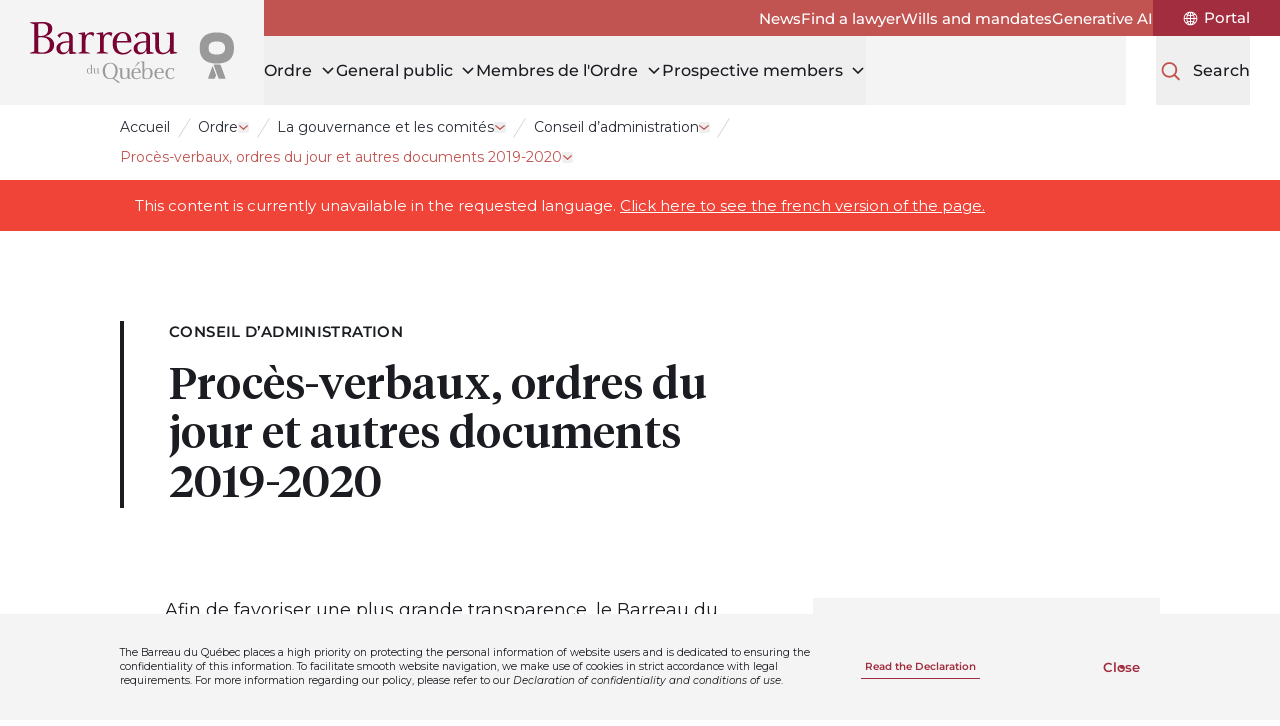

--- FILE ---
content_type: text/html; charset=utf-8
request_url: https://www.barreau.qc.ca/en/ordre/gouvernance/conseil-administration/proces-verbaux-ordres-jour-autres-documents-2019-2020/
body_size: 411310
content:
<!doctype html>
<html lang="en">
<head>
    <meta charset="utf-8">
    <meta name="viewport" content="width=device-width, initial-scale=1, minimum-scale=1, user-scalable=yes">
    <meta http-equiv="x-ua-compatible" content="ie=edge">
    <meta name="format-detection" content="telephone=no">
    

    


    <link href="/dist/breadcrumbs.css?v=639017784781664546" rel="stylesheet">

    <link href="/dist/utilities-screen.css?v=639017784781664546" rel="stylesheet">

    

    

<title>Proc&#xE8;s-verbaux, ordres du jour et autres documents 2019-2020 | Conseil d&#x27;administration</title>


    <meta name="description" content="Consultez les proc&#xE8;s-verbaux, ordres du jour et documents du Conseil d&#x2019;administration du Barreau du Qu&#xE9;bec pour l&#x2019;exercice 2019-2020." />

<meta property="og:site_name" content="Le Barreau du Qu&#xE9;bec" />
<meta property="og:url" content="https://www.barreau.qc.ca/en/ordre/gouvernance/conseil-administration/proces-verbaux-ordres-jour-autres-documents-2019-2020/" />
<meta property="og:type" content="website" />
<meta property="og:title" content="Proc&#xE8;s-verbaux 2019-2020 | Conseil d&#x2019;administration | Barreau du Qu&#xE9;bec" />

    <meta property="og:description" content="Consultez les proc&#xE8;s-verbaux, ordres du jour et documents du Conseil d&#x2019;administration du Barreau du Qu&#xE9;bec pour l&#x2019;exercice 2019-2020." />

    <meta property="og:image" content="https://www.barreau.qc.ca/media/tbgdfemc/og.jpg?width=1200&height=630&rmode=max" />
    <meta property="og:image:width" content="1200" />
    <meta property="og:image:height" content="630" />
    <meta name="twitter:card" content="summary_large_image" />
    <meta name="twitter:image" content="https://www.barreau.qc.ca/media/tbgdfemc/og.jpg?width=1200&height=600&rmode=max" />
    <meta name="twitter:title" content="Proc&#xE8;s-verbaux 2019-2020 | Conseil d&#x2019;administration | Barreau du Qu&#xE9;bec" />

    

<link rel="apple-touch-icon-precomposed" sizes="57x57" href="https://www.barreau.qc.ca/public/barreau/favicon/apple-touch-icon-57x57.png" />
<link rel="apple-touch-icon-precomposed" sizes="114x114" href="https://www.barreau.qc.ca/public/barreau/favicon/apple-touch-icon-114x114.png" />
<link rel="apple-touch-icon-precomposed" sizes="72x72" href="https://www.barreau.qc.ca/public/barreau/favicon/apple-touch-icon-72x72.png" />
<link rel="apple-touch-icon-precomposed" sizes="144x144" href="https://www.barreau.qc.ca/public/barreau/favicon/apple-touch-icon-144x144.png" />
<link rel="apple-touch-icon-precomposed" sizes="120x120" href="https://www.barreau.qc.ca/public/barreau/favicon/apple-touch-icon-120x120.png" />
<link rel="apple-touch-icon-precomposed" sizes="152x152" href="https://www.barreau.qc.ca/public/barreau/favicon/apple-touch-icon-152x152.png" />
<link rel="icon" type="image/png" sizes="32x32" href="https://www.barreau.qc.ca/public/barreau/favicon/favicon-32x32.png" />
<link rel="icon" type="image/png" sizes="16x16" href="https://www.barreau.qc.ca/public/barreau/favicon/favicon-16x16.png" />
<meta name="application-name" content="Le Barreau du Qu&#xE9;bec" />
<meta name="msapplication-TileColor" content="#FFFFFF" />
<meta name="msapplication-TileImage" content="https://www.barreau.qc.ca/public/barreau/favicon/mstile-144x144.png" />
    


    

    <!-- Facebook Pixel Code -->
    <script>
        !function (f, b, e, v, n, t, s) {
            if (f.fbq) return; n = f.fbq = function () { n.callMethod ? n.callMethod.apply(n, arguments) : n.queue.push(arguments) };
            if (!f._fbq) f._fbq = n; n.push = n; n.loaded = !0; n.version = '2.0';
            n.queue = []; t = b.createElement(e); t.async = !0;
            t.src = v; s = b.getElementsByTagName(e)[0];
            s.parentNode.insertBefore(t, s)
        }(window, document, 'script',
            'https://connect.facebook.net/en_US/fbevents.js');

        fbq('init', '1045882905787859');

        fbq('track', 'PageView');
    </script>
    <noscript>
        <img height="1" width="1" style="display: none" src="https://www.facebook.com/tr?id=1045882905787859&ev=PageView&noscript=1" />
    </noscript>
    <!-- End Facebook Pixel Code -->


    
        <link rel="canonical" href="https://www.barreau.qc.ca/fr/ordre/gouvernance/conseil-administration/proces-verbaux-ordres-jour-autres-documents-2019-2020/">
        <link rel="alternate" hreflang="fr" href="https://www.barreau.qc.ca/fr/ordre/gouvernance/conseil-administration/proces-verbaux-ordres-jour-autres-documents-2019-2020/" />
        <link rel="alternate" hreflang="en" href="https://www.barreau.qc.ca/en/ordre/gouvernance/conseil-administration/proces-verbaux-ordres-jour-autres-documents-2019-2020/" />



<script type="text/javascript">!function(T,l,y){var S=T.location,k="script",D="instrumentationKey",C="ingestionendpoint",I="disableExceptionTracking",E="ai.device.",b="toLowerCase",w="crossOrigin",N="POST",e="appInsightsSDK",t=y.name||"appInsights";(y.name||T[e])&&(T[e]=t);var n=T[t]||function(d){var g=!1,f=!1,m={initialize:!0,queue:[],sv:"5",version:2,config:d};function v(e,t){var n={},a="Browser";return n[E+"id"]=a[b](),n[E+"type"]=a,n["ai.operation.name"]=S&&S.pathname||"_unknown_",n["ai.internal.sdkVersion"]="javascript:snippet_"+(m.sv||m.version),{time:function(){var e=new Date;function t(e){var t=""+e;return 1===t.length&&(t="0"+t),t}return e.getUTCFullYear()+"-"+t(1+e.getUTCMonth())+"-"+t(e.getUTCDate())+"T"+t(e.getUTCHours())+":"+t(e.getUTCMinutes())+":"+t(e.getUTCSeconds())+"."+((e.getUTCMilliseconds()/1e3).toFixed(3)+"").slice(2,5)+"Z"}(),iKey:e,name:"Microsoft.ApplicationInsights."+e.replace(/-/g,"")+"."+t,sampleRate:100,tags:n,data:{baseData:{ver:2}}}}var h=d.url||y.src;if(h){function a(e){var t,n,a,i,r,o,s,c,u,p,l;g=!0,m.queue=[],f||(f=!0,t=h,s=function(){var e={},t=d.connectionString;if(t)for(var n=t.split(";"),a=0;a<n.length;a++){var i=n[a].split("=");2===i.length&&(e[i[0][b]()]=i[1])}if(!e[C]){var r=e.endpointsuffix,o=r?e.location:null;e[C]="https://"+(o?o+".":"")+"dc."+(r||"services.visualstudio.com")}return e}(),c=s[D]||d[D]||"",u=s[C],p=u?u+"/v2/track":d.endpointUrl,(l=[]).push((n="SDK LOAD Failure: Failed to load Application Insights SDK script (See stack for details)",a=t,i=p,(o=(r=v(c,"Exception")).data).baseType="ExceptionData",o.baseData.exceptions=[{typeName:"SDKLoadFailed",message:n.replace(/\./g,"-"),hasFullStack:!1,stack:n+"\nSnippet failed to load ["+a+"] -- Telemetry is disabled\nHelp Link: https://go.microsoft.com/fwlink/?linkid=2128109\nHost: "+(S&&S.pathname||"_unknown_")+"\nEndpoint: "+i,parsedStack:[]}],r)),l.push(function(e,t,n,a){var i=v(c,"Message"),r=i.data;r.baseType="MessageData";var o=r.baseData;return o.message='AI (Internal): 99 message:"'+("SDK LOAD Failure: Failed to load Application Insights SDK script (See stack for details) ("+n+")").replace(/\"/g,"")+'"',o.properties={endpoint:a},i}(0,0,t,p)),function(e,t){if(JSON){var n=T.fetch;if(n&&!y.useXhr)n(t,{method:N,body:JSON.stringify(e),mode:"cors"});else if(XMLHttpRequest){var a=new XMLHttpRequest;a.open(N,t),a.setRequestHeader("Content-type","application/json"),a.send(JSON.stringify(e))}}}(l,p))}function i(e,t){f||setTimeout(function(){!t&&m.core||a()},500)}var e=function(){var n=l.createElement(k);n.src=h;var e=y[w];return!e&&""!==e||"undefined"==n[w]||(n[w]=e),n.onload=i,n.onerror=a,n.onreadystatechange=function(e,t){"loaded"!==n.readyState&&"complete"!==n.readyState||i(0,t)},n}();y.ld<0?l.getElementsByTagName("head")[0].appendChild(e):setTimeout(function(){l.getElementsByTagName(k)[0].parentNode.appendChild(e)},y.ld||0)}try{m.cookie=l.cookie}catch(p){}function t(e){for(;e.length;)!function(t){m[t]=function(){var e=arguments;g||m.queue.push(function(){m[t].apply(m,e)})}}(e.pop())}var n="track",r="TrackPage",o="TrackEvent";t([n+"Event",n+"PageView",n+"Exception",n+"Trace",n+"DependencyData",n+"Metric",n+"PageViewPerformance","start"+r,"stop"+r,"start"+o,"stop"+o,"addTelemetryInitializer","setAuthenticatedUserContext","clearAuthenticatedUserContext","flush"]),m.SeverityLevel={Verbose:0,Information:1,Warning:2,Error:3,Critical:4};var s=(d.extensionConfig||{}).ApplicationInsightsAnalytics||{};if(!0!==d[I]&&!0!==s[I]){var c="onerror";t(["_"+c]);var u=T[c];T[c]=function(e,t,n,a,i){var r=u&&u(e,t,n,a,i);return!0!==r&&m["_"+c]({message:e,url:t,lineNumber:n,columnNumber:a,error:i}),r},d.autoExceptionInstrumented=!0}return m}(y.cfg);function a(){y.onInit&&y.onInit(n)}(T[t]=n).queue&&0===n.queue.length?(n.queue.push(a),n.trackPageView({})):a()}(window,document,{
src: "https://js.monitor.azure.com/scripts/b/ai.2.min.js", // The SDK URL Source
crossOrigin: "anonymous", 
cfg: { // Application Insights Configuration
    connectionString: 'InstrumentationKey=fd60d69b-eece-4165-9608-e147201219c1;IngestionEndpoint=https://canadaeast-0.in.applicationinsights.azure.com/'
}});</script></head>
<body class="overflow-x-hidden bar" data-environment="Production" data-doc-type="StaticPage">
    

    

    <!-- Google Tag Manager -->
    <noscript>
        <iframe src="//www.googletagmanager.com/ns.html?id=GTM-N3K3DQD" height="0" width="0" style="display: none; visibility: hidden"></iframe>
    </noscript>
    <script>
        (function (w, d, s, l, i) {
            w[l] = w[l] || [];
            w[l].push({
                'gtm.start':
                    new Date().getTime(),
                event: 'gtm.js'
            });
            var f = d.getElementsByTagName(s)[0],
                j = d.createElement(s),
                dl = l != 'dataLayer' ? '&l=' + l : '';
            j.async = true;
            j.src =
                '//www.googletagmanager.com/gtm.js?id=' + i + dl;
            f.parentNode.insertBefore(j, f);
        })(window, document, 'script', 'dataLayer', 'GTM-N3K3DQD');
    </script>
    <!-- End Google Tag Manager -->


    









        <div class="hidden bg-grey-200 max-h-0 include-margin fixed bottom-0 inset-x-0 z-20 text-p4 overflow-hidden transition-max-height duration-300 ease-in-out print:hidden" data-gdpr data-search="exclude-content">
            <div class="mx-auto max-w-full w-xl px-section my-8">
                <div class="sm:flex sm:justify-between sm:items-center">
                    <p class="shrink-0 w-full mb-3 sm:mb-0 sm:mr-3 sm:w-[calc(100%-300px-32px)]">
                        The Barreau du Québec places a high priority on protecting the personal information of website users and is dedicated to ensuring the confidentiality of this information. To facilitate smooth website navigation, we make use of cookies in strict accordance with legal requirements. For more information regarding our policy, please refer to our <i>Declaration of confidentiality and conditions of use</i>. 
                    </p>
                    <div class="flex items-center shrink-0 justify-between w-full sm:w-[300px]">


        <a class="pf-button group relative h-focus-state h-focus-state--offset-primary pf-button--link pf-transition-link-underline-leave " href="/en/declaration-confidentiality-conditions-use/">
        <span class="relative h-full">
            <span class="pf-button-label flex items-center justify-center h-full py-2 px-1 group-hover:bg-invisible-line group-focus-visible:bg-invisible-line">
                Read the Declaration

            </span>
        </span>
        </a>

                        <button class="pf-button pf-button--outline pf-transition-btn-expand h-focus-state h-focus-state--offset-primary" data-gdpr-close>Close</button>
                    </div>
                </div>
            </div>
        </div>








<a class="bg-white rounded-sm text-black inline-block opacity-0 left-1/2 py-2 px-4 absolute -translate-x-1/2 -translate-y-full z-50 transition duration-200 ease-in-out focus:translate-y-1 focus:opacity-100 focus:outline-none focus:ring-2 focus:ring-primary-600 print:hidden" href="#main" data-search="exclude-content">
    Skip to content
</a>        <header class="bg-white md:bg-grey-200 relative flex justify-between md:justify-start h-20 md:h-28 md:pl-header-logo" data-search="exclude-content">
            <div class="flex items-center w-32 ml-section md:hidden">
                
<button class="pf-button pf-button--primary pf-button--sm pf-transition-btn-expand md:hidden print:hidden"
        data-menu-toggle
        data-menu-open-label="Open menu"
        data-menu-close-label="Close menu"
        aria-expanded="false"
        aria-controls="mobileMenu">
    <span class="pf-button-label relative font-medium text-[16px]" aria-hidden="true">
        <span class="block h-7 xs:h-8 overflow-hidden">
            <span class="flex items-center h-7 xs:h-8">Menu</span>
            <span class="flex items-center justify-center h-7 w-7 xs:w-8 xs:h-8">
                <svg class="h-6 xs:h-7" xmlns="http://www.w3.org/2000/svg" fill="none" viewBox="0 0 24 24" stroke="currentColor" stroke-width="2" aria-hidden="true">
                    <path stroke-linecap="round" stroke-linejoin="round" d="M6 18L18 6M6 6l12 12" />
                </svg>
            </span>
        </span>
    </span>
    <span class="sr-only" data-menu-toggle-label></span>
</button>
            </div>

            

<div class="md:bg-grey-200 px-3 md:px-8 h-full flex items-center justify-center md:absolute md:top-0 md:left-0 md:w-header-logo md:h-28">
        <a href="/en/"
           aria-label="Home"
           class="w-[140px] xs:w-[160px] md:w-[204px] block rounded-sm h-focus-state h-focus-state--offset-primary">
            <img src="/dist/assets/logos/logo-bar-color.svg" width="204" height="67" alt="Home" />
        </a>
</div>


            <div class="flex w-32 mr-section items-center justify-end md:mr-0 md:justify-start md:grow md:flex-col md:items-stretch">
                

<nav class="hidden md:block bg-secondary-500 dark" aria-label="Secondary">
        <ul class="mb-0 flex h-full items-center gap-x-6 lg:gap-x-8 justify-end">
                <li class="py-2">
                    <a class="pf-transition-link-underline-enter group font-medium relative h-extend-cursor-area rounded-sm h-focus-state h-focus-state--offset-white" href="/en/new/">
                        <span class="pf-button-label group-hover:bg-visible-line">News</span>
                    </a>
                </li>
                <li class="py-2">
                    <a class="pf-transition-link-underline-enter group font-medium relative h-extend-cursor-area rounded-sm h-focus-state h-focus-state--offset-white" href="/en/find-a-lawyer/">
                        <span class="pf-button-label group-hover:bg-visible-line">Find a lawyer</span>
                    </a>
                </li>
                <li class="py-2">
                    <a class="pf-transition-link-underline-enter group font-medium relative h-extend-cursor-area rounded-sm h-focus-state h-focus-state--offset-white" href="/en/wills-mandates/">
                        <span class="pf-button-label group-hover:bg-visible-line">Wills and mandates</span>
                    </a>
                </li>
                <li class="py-2">
                    <a class="pf-transition-link-underline-enter group font-medium relative h-extend-cursor-area rounded-sm h-focus-state h-focus-state--offset-white" href="/en/justice-intelligence-artificielle-generative/">
                        <span class="pf-button-label group-hover:bg-visible-line">Generative AI</span>
                    </a>
                </li>
                <li class="px-6 lg:px-8 h-full flex items-center justify-center bg-primary-600">
                    <a class="pf-transition-link-underline-enter group font-medium relative h-extend-cursor-area rounded-sm h-focus-state h-focus-state--offset-white flex items-center leading-none" href="https://portail-membres.barreau.qc.ca/" target="_blank">
                        <svg class="h-4 w-4 lg:mr-1.5 fill-current" width="18" height="18" viewBox="0 0 18 18" fill="none" xmlns="http://www.w3.org/2000/svg" aria-hidden="true">
                            <path d="M9.00001 0.77417C11.1818 0.77417 13.2743 1.64042 14.8169 3.18311C16.3595 4.72576 17.2258 6.81821 17.2258 8.99999C17.2258 11.1818 16.3596 13.2743 14.8169 14.8169C13.2742 16.3595 11.1818 17.2258 9.00001 17.2258C6.81823 17.2258 4.72573 16.3596 3.18313 14.8169C1.64047 13.2742 0.774189 11.1818 0.774189 8.99999C0.77911 6.81965 1.64677 4.72985 3.18871 3.18869C4.72996 1.64674 6.81967 0.77903 9.00001 0.77417ZM1.87165 8.45999H4.08583C4.12591 7.27663 4.36287 6.10883 4.78824 5.00417C4.40083 4.77073 4.03309 4.50636 3.68996 4.21176C2.62824 5.38597 1.98845 6.88067 1.87165 8.45999ZM8.46001 2.12417C7.51501 2.71338 6.74016 3.53886 6.21001 4.51835C6.92509 4.81999 7.68516 5.0028 8.46001 5.05835V2.12417ZM6.53419 2.30417C5.78958 2.57768 5.0963 2.97283 4.48183 3.47417C4.72722 3.67737 4.98597 3.86371 5.25597 4.03176C5.59909 3.39402 6.02941 2.80621 6.53426 2.2859L6.53419 2.30417ZM9.54001 2.12417V5.05835C10.3142 5.00069 11.0742 4.81859 11.79 4.51835C11.2599 3.5389 10.485 2.71349 9.54001 2.12417ZM12.7442 4.03181C13.0142 3.86376 13.2729 3.67743 13.5183 3.47422C12.8996 2.96517 12.2 2.56297 11.4483 2.28594C11.9588 2.80484 12.3954 3.39267 12.7442 4.03181ZM9.54001 6.13835V8.45999H12.8342C12.7927 7.451 12.5923 6.45461 12.24 5.50835C11.3822 5.86905 10.4688 6.0821 9.54001 6.13835ZM9.54001 9.53999V11.8616C10.4688 11.9186 11.3821 12.1316 12.24 12.4916C12.5923 11.5452 12.7927 10.5489 12.8342 9.53999H9.54001ZM9.54001 12.9416V15.8758C10.4871 15.2817 11.2627 14.4499 11.79 13.4642C11.0728 13.1696 10.3135 12.9937 9.54001 12.9416ZM11.4658 15.714C12.2175 15.437 12.9178 15.0348 13.5358 14.5257C13.2904 14.3225 13.0324 14.1362 12.7617 13.9681C12.4129 14.6073 11.977 15.1951 11.4658 15.714ZM8.46001 15.894V12.9416C7.68516 12.9972 6.92509 13.18 6.21001 13.4816C6.74016 14.4611 7.51501 15.2865 8.46001 15.8758V15.894ZM5.25583 13.9856C4.98583 14.1544 4.72708 14.3407 4.48168 14.5439C5.09622 15.0453 5.78949 15.4404 6.53405 15.7139C6.0306 15.1992 5.60037 14.6178 5.25583 13.9856ZM8.46001 11.8615V9.53981H5.16583C5.20731 10.5488 5.40771 11.5452 5.75997 12.4915C6.61708 12.1293 7.53047 11.9163 8.46001 11.8615ZM8.46001 8.45981V6.13817C7.52977 6.0777 6.61645 5.85832 5.76001 5.48988C5.40562 6.44192 5.20525 7.4445 5.16587 8.45988L8.46001 8.45981ZM14.31 4.22981C13.9606 4.52442 13.5872 4.7895 13.1942 5.02152C13.6231 6.11981 13.8663 7.28214 13.9142 8.45988H16.1283C16.0081 6.88699 15.3683 5.39909 14.31 4.22981ZM16.1284 9.53981H13.9142C13.872 10.7168 13.635 11.8784 13.2118 12.9782C13.6055 13.2102 13.9789 13.4753 14.3283 13.7699C15.3802 12.5978 16.0131 11.11 16.1284 9.53981ZM3.70837 13.7882C4.05148 13.4936 4.41852 13.2292 4.80595 12.9958C4.37494 11.8919 4.13166 10.724 4.08595 9.53994H1.87177C1.98849 11.1191 2.62833 12.614 3.69014 13.7883L3.70837 13.7882Z" />
                        </svg>
                        <span class="sr-only lg:not-sr-only pf-button-label lg:group-hover:bg-visible-line lg:leading-[1.1]">
                            Portal
                        </span>
                    </a>
                </li>
        </ul>
</nav>
                <div class="md:flex md:h-full md:justify-between md:relative xl:justify-end">
                    

<nav class="hidden md:block" aria-label="Primary">
    <ul class="mb-0 flex h-full gap-x-8 lg:gap-x-12 xl:gap-x-16 mr-8 lg:mr-12 xl:mr-16">
            <li data-submenu-desktop>
                <button class="group font-medium text-primary-500 text-[16px] xl:text-[18px] leading-tight text-left relative block h-full rounded-sm h-focus-state pf-transition-link-underline-enter pf-transition-link-underline-enter--xl" data-submenu-head aria-expanded="false">
                    <span class="pf-button-label group-hover:bg-visible-line-xl h-full flex items-center">
                        <span class="text-black">Ordre</span>
                        <svg class="stroke-black ml-2 relative -top-px motion-safe:transition-transform motion-safe:duration-200 motion-safe:ease-in-out rotate-0" width="16" height="16" viewBox="0 0 16 16" fill="none" xmlns="http://www.w3.org/2000/svg" aria-hidden="true" data-submenu-arrow>
                            <path d="M13 6L8 11L3 6" stroke-width="1.5" />
                        </svg>
                    </span>
                </button>
                <div class="hidden fixed pointer-events-none top-header-height bottom-0 inset-x-0 z-20" data-submenu-overlay></div>

                <div class="hidden h-clip-path motion-reduce:opacity-0 absolute top-full right-0 -left-header-logo bg-white h-include-margin z-20 border-b-4 border-primary-500 motion-safe:transition-clip-path motion-reduce:transition-opacity motion-reduce:duration-500 motion-safe:duration-500 motion-safe:ease-in-out" data-submenu-body>
                    <div class="mt-16 mb-24 px-section max-w-full w-xl mx-auto">
                        <ul class="mb-0">
                            <li>
                                    <a class="cursor-default group relative rounded-sm h-focus-state h-focus-state--offset-primary text-primary-500 font-semibold text-h5" href="/en/ordre/">
                                        <span class="pf-button-label inline-flex items-center underline decoration-1 underline-offset-3">
                                            Ordre
                                            <svg class="ml-2 h-6 w-6 stroke-current" width="32" height="33" viewBox="0 0 32 33" fill="none" xmlns="http://www.w3.org/2000/svg" aria-hidden="true">
                                                <path d="M11.7765 7.49414L17.976 13.7368C19.2198 14.9893 19.2198 17.0107 17.976 18.2632L11.7765 24.5059" stroke-width="2.15932" stroke-linecap="round" />
                                            </svg>
                                        </span>
                                    </a>
                                <ul class="flex flex-wrap gap-x-2 lg:flex-nowrap lg:justify-between lg:gap-x-8 mt-8">
            <li class="w-[calc(33.33%-0.5rem)]">
                <p class="sr-only">La gouvernance et les comit&#xE9;s</p>
                <ul class="mb-0">
                            <li class="mb-7">
                                    <a class="cursor-default group relative rounded-sm h-focus-state h-focus-state--offset-primary text-primary-500 font-semibold text-[16px]" href="/en/ordre/gouvernance/">
                                        <span class="pf-button-label underline decoration-1 underline-offset-3">
                                            La gouvernance et les comités
                                        </span>
                                    </a>
                                    <ul class="mb-0">
                                            <li class="mt-2 leading-tight">
                                                <a class="pf-transition-link-underline-enter group relative rounded-sm h-focus-state h-focus-state--offset-primary font-medium text-[14px]" href="/en/ordre/gouvernance/batonnier-quebec/">
                                                    <span class="pf-button-label group-hover:bg-visible-line">
                                                        Le bâtonnier du Québec
                                                    </span>
                                                </a>
                                            </li>
                                            <li class="mt-2 leading-tight">
                                                <a class="cursor-default group relative rounded-sm h-focus-state h-focus-state--offset-primary font-medium text-[14px]" href="/en/ordre/gouvernance/conseil-administration/">
                                                    <span class="pf-button-label underline decoration-1 underline-offset-3">
                                                        Conseil d'administration
                                                    </span>
                                                </a>
                                            </li>
                                            <li class="mt-2 leading-tight">
                                                <a class="pf-transition-link-underline-enter group relative rounded-sm h-focus-state h-focus-state--offset-primary font-medium text-[14px]" href="/en/ordre/gouvernance/conseil-sections/">
                                                    <span class="pf-button-label group-hover:bg-visible-line">
                                                        Conseil des sections
                                                    </span>
                                                </a>
                                            </li>
                                            <li class="mt-2 leading-tight">
                                                <a class="pf-transition-link-underline-enter group relative rounded-sm h-focus-state h-focus-state--offset-primary font-medium text-[14px]" href="/en/ordre/gouvernance/comites/">
                                                    <span class="pf-button-label group-hover:bg-visible-line">
                                                        Les comités et les groupes d’experts
                                                    </span>
                                                </a>
                                            </li>
                                            <li class="mt-2 leading-tight">
                                                <a class="pf-transition-link-underline-enter group relative rounded-sm h-focus-state h-focus-state--offset-primary font-medium text-[14px]" href="/en/ordre/gouvernance/aga/">
                                                    <span class="pf-button-label group-hover:bg-visible-line">
                                                        Assemblée générale annuelle des membres
                                                    </span>
                                                </a>
                                            </li>
                                            <li class="mt-2 leading-tight">
                                                <a class="pf-transition-link-underline-enter group relative rounded-sm h-focus-state h-focus-state--offset-primary font-medium text-[14px]" href="/en/ordre/gouvernance/elections/">
                                                    <span class="pf-button-label group-hover:bg-visible-line">
                                                        Les élections
                                                    </span>
                                                </a>
                                            </li>
                                    </ul>
                            </li>
                </ul>
            </li>
            <li class="w-[calc(33.33%-0.5rem)]">
                <p class="sr-only">Barreau de section, l&#x27;&#xE9;quipe du Barreau, &#xE9;quit&#xE9;</p>
                <ul class="mb-0">
                            <li class="mb-7">
                                    <a class="pf-transition-link-underline-enter group relative rounded-sm h-focus-state h-focus-state--offset-primary text-primary-500 font-semibold text-[16px]" href="/en/ordre/barreaux-section/">
                                        <span class="pf-button-label group-hover:bg-visible-line">
                                            Barreaux de section
                                        </span>
                                    </a>
                            </li>
                            <li class="mb-7">
                                    <a class="pf-transition-link-underline-enter group relative rounded-sm h-focus-state h-focus-state--offset-primary text-primary-500 font-semibold text-[16px]" href="/en/ordre/equipe-barreau/">
                                        <span class="pf-button-label group-hover:bg-visible-line">
                                            The Barreau team
                                        </span>
                                    </a>
                            </li>
                            <li class="mb-7">
                                    <a class="pf-transition-link-underline-enter group relative rounded-sm h-focus-state h-focus-state--offset-primary text-primary-500 font-semibold text-[16px]" href="/en/ordre/equite-diversite-engagement-barreau/">
                                        <span class="pf-button-label group-hover:bg-visible-line">
                                            Equity and diversity
                                        </span>
                                    </a>
                            </li>
                            <li class="mb-7">
                                    <a class="pf-transition-link-underline-enter group relative rounded-sm h-focus-state h-focus-state--offset-primary text-primary-500 font-semibold text-[16px]" href="/en/ordre/hommage-reconnaissances/">
                                        <span class="pf-button-label group-hover:bg-visible-line">
                                            Tributes and acknowledgements
                                        </span>
                                    </a>
                                    <ul class="mb-0">
                                            <li class="mt-2 leading-tight">
                                                <a class="pf-transition-link-underline-enter group relative rounded-sm h-focus-state h-focus-state--offset-primary font-medium text-[14px]" href="/en/ordre/hommage-reconnaissances/medailles-merites/">
                                                    <span class="pf-button-label group-hover:bg-visible-line">
                                                        Medal and Merits
                                                    </span>
                                                </a>
                                            </li>
                                            <li class="mt-2 leading-tight">
                                                <a class="pf-transition-link-underline-enter group relative rounded-sm h-focus-state h-focus-state--offset-primary font-medium text-[14px]" href="/en/ordre/hommage-reconnaissances/distinction-avocat-emerite/">
                                                    <span class="pf-button-label group-hover:bg-visible-line">
                                                        Distinction Avocat émérite
                                                    </span>
                                                </a>
                                            </li>
                                    </ul>
                            </li>
                </ul>
            </li>
            <li class="w-[calc(33.33%-0.5rem)]">
                <p class="sr-only">Historique, statistique, st&#xE9;nographes, &#xE9;venement corpo</p>
                <ul class="mb-0">
                            <li class="mb-7">
                                    <a class="pf-transition-link-underline-enter group relative rounded-sm h-focus-state h-focus-state--offset-primary text-primary-500 font-semibold text-[16px]" href="/en/ordre/historique/">
                                        <span class="pf-button-label group-hover:bg-visible-line">
                                            Our story
                                        </span>
                                    </a>
                            </li>
                            <li class="mb-7">
                                    <a class="pf-transition-link-underline-enter group relative rounded-sm h-focus-state h-focus-state--offset-primary text-primary-500 font-semibold text-[16px]" href="/en/ordre/175-anniversary-barreau/">
                                        <span class="pf-button-label group-hover:bg-visible-line">
                                            175th Anniversary of the Barreau
                                        </span>
                                    </a>
                            </li>
                            <li class="mb-7">
                                    <a class="pf-transition-link-underline-enter group relative rounded-sm h-focus-state h-focus-state--offset-primary text-primary-500 font-semibold text-[16px]" href="/en/ordre/statistiques-rapports-annuels/">
                                        <span class="pf-button-label group-hover:bg-visible-line">
                                            Statistics and annual report
                                        </span>
                                    </a>
                            </li>
                            <li class="mb-7">
                                    <a class="pf-transition-link-underline-enter group relative rounded-sm h-focus-state h-focus-state--offset-primary text-primary-500 font-semibold text-[16px]" href="/en/ordre/aide-financiere-commandite/">
                                        <span class="pf-button-label group-hover:bg-visible-line">
                                            Financial aid and sponsorships
                                        </span>
                                    </a>
                            </li>
                            <li class="mb-7">
                                    <a class="pf-transition-link-underline-enter group relative rounded-sm h-focus-state h-focus-state--offset-primary text-primary-500 font-semibold text-[16px]" href="/en/ordre/official-quebec-stenographers/">
                                        <span class="pf-button-label group-hover:bg-visible-line">
                                            Québec stenographers
                                        </span>
                                    </a>
                            </li>
                            <li class="mb-7">
                                    <a class="pf-transition-link-underline-enter group relative rounded-sm h-focus-state h-focus-state--offset-primary text-primary-500 font-semibold text-[16px]" href="/en/ordre/calendrier-evenements-corporatifs/">
                                        <span class="pf-button-label group-hover:bg-visible-line">
                                            Corporate events calendar
                                        </span>
                                    </a>
                            </li>
                            <li class="mb-7">
                                    <a class="pf-transition-link-underline-enter group relative rounded-sm h-focus-state h-focus-state--offset-primary text-primary-500 font-semibold text-[16px]" href="/en/ordre/organismes-affilies/">
                                        <span class="pf-button-label group-hover:bg-visible-line">
                                            Organismes affiliés
                                        </span>
                                    </a>
                            </li>
                </ul>
            </li>
                                        <li class="w-full mt-8 lg:mt-0 lg:w-auto lg:max-w-80">
                                            <p class="sr-only">Quick links</p>
                                            <ul class="mb-0 flex w-full gap-x-2 lg:block">
                                                    <li class="w-1/3 lg:w-auto lg:min-w-72 lg:mt-2 lg:first:mt-0">

        <a class="group block h-full relative px-2 py-4 pr-3 rounded-lg leading-none pf-transition-link-underline-enter bg-section-opposite-alt   print:p-0 h-focus-state h-focus-state--offset-primary" href="/en/new/">
        <span class="relative h-full flex items-center">
                <div class="h-10 w-10 rounded-lg overflow-hidden shrink-0 mr-2 print:hidden">
                    
    <div class="pf-image h-full">
        <div class="relative overflow-hidden h-full w-full">
            
    <picture>
            <source media="(min-width: 1440px)" srcset="/media/0yehhp2p/bellsimple.png?rmode=crop&amp;width=40&amp;height=40&amp;format=webp&amp;quality=90, /media/0yehhp2p/bellsimple.png?rmode=crop&amp;width=60&amp;height=60&amp;format=webp&amp;quality=90 2x" />
            <source media="(min-width: 768px)" srcset="/media/0yehhp2p/bellsimple.png?rmode=crop&amp;width=38&amp;height=38&amp;format=webp&amp;quality=90, /media/0yehhp2p/bellsimple.png?rmode=crop&amp;width=57&amp;height=57&amp;format=webp&amp;quality=90 2x" />
            <source media="(min-width: 568px)" srcset="/media/0yehhp2p/bellsimple.png?rmode=crop&amp;width=35&amp;height=35&amp;format=webp&amp;quality=90, /media/0yehhp2p/bellsimple.png?rmode=crop&amp;width=52&amp;height=52&amp;format=webp&amp;quality=90 2x" />
            <source srcset="/media/0yehhp2p/bellsimple.png?rmode=crop&amp;width=33&amp;height=33&amp;format=webp&amp;quality=90, /media/0yehhp2p/bellsimple.png?rmode=crop&amp;width=50&amp;height=50&amp;format=webp&amp;quality=90 2x" />

            <img class="w-full h-full absolute object-cover" width="40" height="40" src="/media/0yehhp2p/bellsimple.png?rmode=crop&amp;width=40&amp;height=40&amp;format=webp&amp;quality=90" alt="" />
    </picture>

        </div>
    </div>

                </div>

            <span class="mr-6">
                <span class="pf-button-label inline text-[14px] font-semibold h-full group-hover:bg-visible-line">News</span>
            </span>

                <svg class="shrink-0 ml-auto h-7 w-7 md:h-5 md:w-5 stroke-primary-600 dark:stroke-primary-500" width="32" height="33" viewBox="0 0 32 33" fill="none" xmlns="http://www.w3.org/2000/svg" aria-hidden="true">
                    <path d="M11.7765 7.49414L17.976 13.7368C19.2198 14.9893 19.2198 17.0107 17.976 18.2632L11.7765 24.5059" stroke-width="2.15932" stroke-linecap="round"/>
                </svg>  
        </span>
        </a>

                                                    </li>
                                                    <li class="w-1/3 lg:w-auto lg:min-w-72 lg:mt-2 lg:first:mt-0">

        <a class="group block h-full relative px-2 py-4 pr-3 rounded-lg leading-none pf-transition-link-underline-enter bg-section-opposite-alt   print:p-0 h-focus-state h-focus-state--offset-primary" href="/en/carrieres/">
        <span class="relative h-full flex items-center">
                <div class="h-10 w-10 rounded-lg overflow-hidden shrink-0 mr-2 print:hidden">
                    
    <div class="pf-image h-full">
        <div class="relative overflow-hidden h-full w-full">
            
    <picture>
            <source media="(min-width: 1440px)" srcset="/media/zc0iaod1/users.png?rmode=crop&amp;width=40&amp;height=40&amp;format=webp&amp;quality=90, /media/zc0iaod1/users.png?rmode=crop&amp;width=60&amp;height=60&amp;format=webp&amp;quality=90 2x" />
            <source media="(min-width: 768px)" srcset="/media/zc0iaod1/users.png?rmode=crop&amp;width=38&amp;height=38&amp;format=webp&amp;quality=90, /media/zc0iaod1/users.png?rmode=crop&amp;width=57&amp;height=57&amp;format=webp&amp;quality=90 2x" />
            <source media="(min-width: 568px)" srcset="/media/zc0iaod1/users.png?rmode=crop&amp;width=35&amp;height=35&amp;format=webp&amp;quality=90, /media/zc0iaod1/users.png?rmode=crop&amp;width=52&amp;height=52&amp;format=webp&amp;quality=90 2x" />
            <source srcset="/media/zc0iaod1/users.png?rmode=crop&amp;width=33&amp;height=33&amp;format=webp&amp;quality=90, /media/zc0iaod1/users.png?rmode=crop&amp;width=50&amp;height=50&amp;format=webp&amp;quality=90 2x" />

            <img class="w-full h-full absolute object-cover" width="40" height="40" src="/media/zc0iaod1/users.png?rmode=crop&amp;width=40&amp;height=40&amp;format=webp&amp;quality=90" alt="" />
    </picture>

        </div>
    </div>

                </div>

            <span class="mr-6">
                <span class="pf-button-label inline text-[14px] font-semibold h-full group-hover:bg-visible-line">Carreers</span>
            </span>

                <svg class="shrink-0 ml-auto h-7 w-7 md:h-5 md:w-5 stroke-primary-600 dark:stroke-primary-500" width="32" height="33" viewBox="0 0 32 33" fill="none" xmlns="http://www.w3.org/2000/svg" aria-hidden="true">
                    <path d="M11.7765 7.49414L17.976 13.7368C19.2198 14.9893 19.2198 17.0107 17.976 18.2632L11.7765 24.5059" stroke-width="2.15932" stroke-linecap="round"/>
                </svg>  
        </span>
        </a>

                                                    </li>
                                                    <li class="w-1/3 lg:w-auto lg:min-w-72 lg:mt-2 lg:first:mt-0">

        <a class="group block h-full relative px-2 py-4 pr-3 rounded-lg leading-none pf-transition-link-underline-enter bg-section-opposite-alt   print:p-0 h-focus-state h-focus-state--offset-primary" href="/en/contact-us/">
        <span class="relative h-full flex items-center">
                <div class="h-10 w-10 rounded-lg overflow-hidden shrink-0 mr-2 print:hidden">
                    
    <div class="pf-image h-full">
        <div class="relative overflow-hidden h-full w-full">
            
    <picture>
            <source media="(min-width: 1440px)" srcset="/media/kavdme1p/envelope.png?rmode=crop&amp;width=40&amp;height=40&amp;format=webp&amp;quality=90, /media/kavdme1p/envelope.png?rmode=crop&amp;width=60&amp;height=60&amp;format=webp&amp;quality=90 2x" />
            <source media="(min-width: 768px)" srcset="/media/kavdme1p/envelope.png?rmode=crop&amp;width=38&amp;height=38&amp;format=webp&amp;quality=90, /media/kavdme1p/envelope.png?rmode=crop&amp;width=57&amp;height=57&amp;format=webp&amp;quality=90 2x" />
            <source media="(min-width: 568px)" srcset="/media/kavdme1p/envelope.png?rmode=crop&amp;width=35&amp;height=35&amp;format=webp&amp;quality=90, /media/kavdme1p/envelope.png?rmode=crop&amp;width=52&amp;height=52&amp;format=webp&amp;quality=90 2x" />
            <source srcset="/media/kavdme1p/envelope.png?rmode=crop&amp;width=33&amp;height=33&amp;format=webp&amp;quality=90, /media/kavdme1p/envelope.png?rmode=crop&amp;width=50&amp;height=50&amp;format=webp&amp;quality=90 2x" />

            <img class="w-full h-full absolute object-cover" width="40" height="40" src="/media/kavdme1p/envelope.png?rmode=crop&amp;width=40&amp;height=40&amp;format=webp&amp;quality=90" alt="" />
    </picture>

        </div>
    </div>

                </div>

            <span class="mr-6">
                <span class="pf-button-label inline text-[14px] font-semibold h-full group-hover:bg-visible-line">Contact us</span>
            </span>

                <svg class="shrink-0 ml-auto h-7 w-7 md:h-5 md:w-5 stroke-primary-600 dark:stroke-primary-500" width="32" height="33" viewBox="0 0 32 33" fill="none" xmlns="http://www.w3.org/2000/svg" aria-hidden="true">
                    <path d="M11.7765 7.49414L17.976 13.7368C19.2198 14.9893 19.2198 17.0107 17.976 18.2632L11.7765 24.5059" stroke-width="2.15932" stroke-linecap="round"/>
                </svg>  
        </span>
        </a>

                                                    </li>
                                            </ul>
                                        </li>
                                </ul>
                            </li>
                        </ul>
                    </div>
                </div>
            </li>
            <li data-submenu-desktop>
                <button class="group font-medium text-primary-500 text-[16px] xl:text-[18px] leading-tight text-left relative block h-full rounded-sm h-focus-state pf-transition-link-underline-enter pf-transition-link-underline-enter--xl" data-submenu-head aria-expanded="false">
                    <span class="pf-button-label group-hover:bg-visible-line-xl h-full flex items-center">
                        <span class="text-black">General public</span>
                        <svg class="stroke-black ml-2 relative -top-px motion-safe:transition-transform motion-safe:duration-200 motion-safe:ease-in-out rotate-0" width="16" height="16" viewBox="0 0 16 16" fill="none" xmlns="http://www.w3.org/2000/svg" aria-hidden="true" data-submenu-arrow>
                            <path d="M13 6L8 11L3 6" stroke-width="1.5" />
                        </svg>
                    </span>
                </button>
                <div class="hidden fixed pointer-events-none top-header-height bottom-0 inset-x-0 z-20" data-submenu-overlay></div>

                <div class="hidden h-clip-path motion-reduce:opacity-0 absolute top-full right-0 -left-header-logo bg-white h-include-margin z-20 border-b-4 border-primary-500 motion-safe:transition-clip-path motion-reduce:transition-opacity motion-reduce:duration-500 motion-safe:duration-500 motion-safe:ease-in-out" data-submenu-body>
                    <div class="mt-16 mb-24 px-section max-w-full w-xl mx-auto">
                        <ul class="mb-0">
                            <li>
                                    <a class="pf-transition-link-underline-enter group relative rounded-sm h-focus-state h-focus-state--offset-primary text-primary-500 font-semibold text-h5" href="/en/general-public/">
                                        <span class="pf-button-label inline-flex items-center group-hover:bg-visible-line">
                                            General public
                                            <svg class="ml-2 h-6 w-6 stroke-current" width="32" height="33" viewBox="0 0 32 33" fill="none" xmlns="http://www.w3.org/2000/svg" aria-hidden="true">
                                                <path d="M11.7765 7.49414L17.976 13.7368C19.2198 14.9893 19.2198 17.0107 17.976 18.2632L11.7765 24.5059" stroke-width="2.15932" stroke-linecap="round" />
                                            </svg>
                                        </span>
                                    </a>
                                <ul class="flex flex-wrap gap-x-2 lg:flex-nowrap lg:justify-between lg:gap-x-8 mt-8">
            <li class="w-[calc(33.33%-0.5rem)]">
                <p class="sr-only">Faire affaire avec un avocat</p>
                <ul class="mb-0">
                            <li class="mb-7">
                                    <a class="pf-transition-link-underline-enter group relative rounded-sm h-focus-state h-focus-state--offset-primary text-primary-500 font-semibold text-[16px]" href="/en/general-public/doing-business-with-lawyer/">
                                        <span class="pf-button-label group-hover:bg-visible-line">
                                            Doing business with a lawyer
                                        </span>
                                    </a>
                                    <ul class="mb-0">
                                            <li class="mt-2 leading-tight">
                                                <a class="pf-transition-link-underline-enter group relative rounded-sm h-focus-state h-focus-state--offset-primary font-medium text-[14px]" href="/en/general-public/mon-avocat-mon-allie/">
                                                    <span class="pf-button-label group-hover:bg-visible-line">
                                                        Mon avocat, mon allié
                                                    </span>
                                                </a>
                                            </li>
                                            <li class="mt-2 leading-tight">
                                                <a class="pf-transition-link-underline-enter group relative rounded-sm h-focus-state h-focus-state--offset-primary font-medium text-[14px]" href="/en/general-public/doing-business-with-lawyer/lawyers-roles/">
                                                    <span class="pf-button-label group-hover:bg-visible-line">
                                                        A lawyer's roles
                                                    </span>
                                                </a>
                                            </li>
                                            <li class="mt-2 leading-tight">
                                                <a class="pf-transition-link-underline-enter group relative rounded-sm h-focus-state h-focus-state--offset-primary font-medium text-[14px]" href="/en/general-public/lets-settle-amicably/">
                                                    <span class="pf-button-label group-hover:bg-visible-line">
                                                        Let's settle amicably
                                                    </span>
                                                </a>
                                            </li>
                                            <li class="mt-2 leading-tight">
                                                <a class="pf-transition-link-underline-enter group relative rounded-sm h-focus-state h-focus-state--offset-primary font-medium text-[14px]" href="/en/general-public/doing-business-with-lawyer/why-deal-with-lawyer/">
                                                    <span class="pf-button-label group-hover:bg-visible-line">
                                                        Why deal with a lawyer?
                                                    </span>
                                                </a>
                                            </li>
                                            <li class="mt-2 leading-tight">
                                                <a class="pf-transition-link-underline-enter group relative rounded-sm h-focus-state h-focus-state--offset-primary font-medium text-[14px]" href="/en/general-public/doing-business-with-lawyer/ere-intelligence-artificielle-oublions-pas-intelligence-humaine/">
                                                    <span class="pf-button-label group-hover:bg-visible-line">
                                                        L’intelligence artificielle et le droit
                                                    </span>
                                                </a>
                                            </li>
                                            <li class="mt-2 leading-tight">
                                                <a class="pf-transition-link-underline-enter group relative rounded-sm h-focus-state h-focus-state--offset-primary font-medium text-[14px]" href="/en/general-public/doing-business-with-lawyer/verifying-status-lawyer/">
                                                    <span class="pf-button-label group-hover:bg-visible-line">
                                                        Verifying the status of a lawyer
                                                    </span>
                                                </a>
                                            </li>
                                            <li class="mt-2 leading-tight">
                                                <a class="pf-transition-link-underline-enter group relative rounded-sm h-focus-state h-focus-state--offset-primary font-medium text-[14px]" href="/en/general-public/doing-business-with-lawyer/first-meeting/">
                                                    <span class="pf-button-label group-hover:bg-visible-line">
                                                        First meeting with a lawyer
                                                    </span>
                                                </a>
                                            </li>
                                            <li class="mt-2 leading-tight">
                                                <a class="pf-transition-link-underline-enter group relative rounded-sm h-focus-state h-focus-state--offset-primary font-medium text-[14px]" href="/en/general-public/doing-business-with-lawyer/billing-lawyers-services/">
                                                    <span class="pf-button-label group-hover:bg-visible-line">
                                                        Billing for a lawyer's services
                                                    </span>
                                                </a>
                                            </li>
                                    </ul>
                            </li>
                            <li class="mb-7">
                                    <a class="pf-transition-link-underline-enter group relative rounded-sm h-focus-state h-focus-state--offset-primary text-primary-500 font-semibold text-[16px]" href="https://lequizdubarreau.com/" target="_blank">
                                        <span class="pf-button-label group-hover:bg-visible-line">
                                            Try the Barreau du Québec Quiz online
                                        </span>
                                    </a>
                            </li>
                </ul>
            </li>
            <li class="w-[calc(33.33%-0.5rem)]">
                <p class="sr-only">Acc&#xE8;s &#xE0; la justice</p>
                <ul class="mb-0">
                            <li class="mb-7">
                                    <a class="pf-transition-link-underline-enter group relative rounded-sm h-focus-state h-focus-state--offset-primary text-primary-500 font-semibold text-[16px]" href="/en/general-public/access-justice/">
                                        <span class="pf-button-label group-hover:bg-visible-line">
                                            Access to justice
                                        </span>
                                    </a>
                                    <ul class="mb-0">
                                            <li class="mt-2 leading-tight">
                                                <a class="pf-transition-link-underline-enter group relative rounded-sm h-focus-state h-focus-state--offset-primary font-medium text-[14px]" href="/en/general-public/access-justice/need-lawyer/">
                                                    <span class="pf-button-label group-hover:bg-visible-line">
                                                        Need a lawyer?
                                                    </span>
                                                </a>
                                            </li>
                                            <li class="mt-2 leading-tight">
                                                <a class="pf-transition-link-underline-enter group relative rounded-sm h-focus-state h-focus-state--offset-primary font-medium text-[14px]" href="/en/general-public/access-justice/legal-glossary-areas-law/">
                                                    <span class="pf-button-label group-hover:bg-visible-line">
                                                        Legal glossary (areas of law)
                                                    </span>
                                                </a>
                                            </li>
                                            <li class="mt-2 leading-tight">
                                                <a class="pf-transition-link-underline-enter group relative rounded-sm h-focus-state h-focus-state--offset-primary font-medium text-[14px]" href="/en/general-public/access-justice/referral-services/">
                                                    <span class="pf-button-label group-hover:bg-visible-line">
                                                        Referral services
                                                    </span>
                                                </a>
                                            </li>
                                            <li class="mt-2 leading-tight">
                                                <a class="pf-transition-link-underline-enter group relative rounded-sm h-focus-state h-focus-state--offset-primary font-medium text-[14px]" href="/en/general-public/access-justice/access-justice-resources/">
                                                    <span class="pf-button-label group-hover:bg-visible-line">
                                                        Access to Justice Resources
                                                    </span>
                                                </a>
                                            </li>
                                            <li class="mt-2 leading-tight">
                                                <a class="pf-transition-link-underline-enter group relative rounded-sm h-focus-state h-focus-state--offset-primary font-medium text-[14px]" href="/en/general-public/access-justice/legal-assistance-legal-expense-insurance/">
                                                    <span class="pf-button-label group-hover:bg-visible-line">
                                                        Legal Assistance and Legal Expense Insurance
                                                    </span>
                                                </a>
                                            </li>
                                            <li class="mt-2 leading-tight">
                                                <a class="pf-transition-link-underline-enter group relative rounded-sm h-focus-state h-focus-state--offset-primary font-medium text-[14px]" href="/en/general-public/access-justice/clinique-juridique/">
                                                    <span class="pf-button-label group-hover:bg-visible-line">
                                                        Clinique juridique
                                                    </span>
                                                </a>
                                            </li>
                                    </ul>
                            </li>
                            <li class="mb-7">
                                    <a class="pf-transition-link-underline-enter group relative rounded-sm h-focus-state h-focus-state--offset-primary text-primary-500 font-semibold text-[16px]" href="/en/general-public/infolettre-info-barreau/">
                                        <span class="pf-button-label group-hover:bg-visible-line">
                                            Info Barreau Newsletter
                                        </span>
                                    </a>
                            </li>
                </ul>
            </li>
            <li class="w-[calc(33.33%-0.5rem)]">
                <p class="sr-only">Porter plainte</p>
                <ul class="mb-0">
                            <li class="mb-7">
                                    <a class="pf-transition-link-underline-enter group relative rounded-sm h-focus-state h-focus-state--offset-primary text-primary-500 font-semibold text-[16px]" href="/en/general-public/filing-complaint-against-lawyer/">
                                        <span class="pf-button-label group-hover:bg-visible-line">
                                            Reporting misconduct
                                        </span>
                                    </a>
                                    <ul class="mb-0">
                                            <li class="mt-2 leading-tight">
                                                <a class="pf-transition-link-underline-enter group relative rounded-sm h-focus-state h-focus-state--offset-primary font-medium text-[14px]" href="/en/general-public/filing-complaint-against-lawyer/how-file-complaint-against-lawyer/">
                                                    <span class="pf-button-label group-hover:bg-visible-line">
                                                        How to file a complaint against a lawyer
                                                    </span>
                                                </a>
                                            </li>
                                            <li class="mt-2 leading-tight">
                                                <a class="pf-transition-link-underline-enter group relative rounded-sm h-focus-state h-focus-state--offset-primary font-medium text-[14px]" href="/en/general-public/filing-complaint-against-lawyer/misuse-money-property/">
                                                    <span class="pf-button-label group-hover:bg-visible-line">
                                                        Misuse of money or property
                                                    </span>
                                                </a>
                                            </li>
                                            <li class="mt-2 leading-tight">
                                                <a class="pf-transition-link-underline-enter group relative rounded-sm h-focus-state h-focus-state--offset-primary font-medium text-[14px]" href="/en/general-public/filing-complaint-against-lawyer/contesting-lawyer-invoice/">
                                                    <span class="pf-button-label group-hover:bg-visible-line">
                                                        Contesting a lawyer's account
                                                    </span>
                                                </a>
                                            </li>
                                            <li class="mt-2 leading-tight">
                                                <a class="pf-transition-link-underline-enter group relative rounded-sm h-focus-state h-focus-state--offset-primary font-medium text-[14px]" href="/en/general-public/filing-complaint-against-lawyer/file-complaint-illegal-practice/">
                                                    <span class="pf-button-label group-hover:bg-visible-line">
                                                        File a complaint for illegal practice
                                                    </span>
                                                </a>
                                            </li>
                                            <li class="mt-2 leading-tight">
                                                <a class="pf-transition-link-underline-enter group relative rounded-sm h-focus-state h-focus-state--offset-primary font-medium text-[14px]" href="/en/membres-ordre/deontologie-avocats/disciplinary-council-schedule-hearings/">
                                                    <span class="pf-button-label group-hover:bg-visible-line">
                                                        Disciplinary Council
                                                    </span>
                                                </a>
                                            </li>
                                    </ul>
                            </li>
                            <li class="mb-7">
                                    <a class="pf-transition-link-underline-enter group relative rounded-sm h-focus-state h-focus-state--offset-primary text-primary-500 font-semibold text-[16px]" href="/en/general-public/avis-radiation-limitation-suspension/">
                                        <span class="pf-button-label group-hover:bg-visible-line">
                                            Notices of striking off the roll
                                        </span>
                                    </a>
                            </li>
                </ul>
            </li>
                                        <li class="w-full mt-8 lg:mt-0 lg:w-auto lg:max-w-80">
                                            <p class="sr-only">Quick links</p>
                                            <ul class="mb-0 flex w-full gap-x-2 lg:block">
                                                    <li class="w-1/3 lg:w-auto lg:min-w-72 lg:mt-2 lg:first:mt-0">

        <a class="group block h-full relative px-2 py-4 pr-3 rounded-lg leading-none pf-transition-link-underline-enter bg-section-opposite-alt   print:p-0 h-focus-state h-focus-state--offset-primary" href="/en/find-a-lawyer/">
        <span class="relative h-full flex items-center">
                <div class="h-10 w-10 rounded-lg overflow-hidden shrink-0 mr-2 print:hidden">
                    
    <div class="pf-image h-full">
        <div class="relative overflow-hidden h-full w-full">
            
    <picture>
            <source media="(min-width: 1440px)" srcset="/media/l3ycbv1y/userfocus.png?rmode=crop&amp;width=40&amp;height=40&amp;format=webp&amp;quality=90, /media/l3ycbv1y/userfocus.png?rmode=crop&amp;width=60&amp;height=60&amp;format=webp&amp;quality=90 2x" />
            <source media="(min-width: 768px)" srcset="/media/l3ycbv1y/userfocus.png?rmode=crop&amp;width=38&amp;height=38&amp;format=webp&amp;quality=90, /media/l3ycbv1y/userfocus.png?rmode=crop&amp;width=57&amp;height=57&amp;format=webp&amp;quality=90 2x" />
            <source media="(min-width: 568px)" srcset="/media/l3ycbv1y/userfocus.png?rmode=crop&amp;width=35&amp;height=35&amp;format=webp&amp;quality=90, /media/l3ycbv1y/userfocus.png?rmode=crop&amp;width=52&amp;height=52&amp;format=webp&amp;quality=90 2x" />
            <source srcset="/media/l3ycbv1y/userfocus.png?rmode=crop&amp;width=33&amp;height=33&amp;format=webp&amp;quality=90, /media/l3ycbv1y/userfocus.png?rmode=crop&amp;width=50&amp;height=50&amp;format=webp&amp;quality=90 2x" />

            <img class="w-full h-full absolute object-cover" width="40" height="40" src="/media/l3ycbv1y/userfocus.png?rmode=crop&amp;width=40&amp;height=40&amp;format=webp&amp;quality=90" alt="" />
    </picture>

        </div>
    </div>

                </div>

            <span class="mr-6">
                <span class="pf-button-label inline text-[14px] font-semibold h-full group-hover:bg-visible-line">Find a lawyer</span>
            </span>

                <svg class="shrink-0 ml-auto h-7 w-7 md:h-5 md:w-5 stroke-primary-600 dark:stroke-primary-500" width="32" height="33" viewBox="0 0 32 33" fill="none" xmlns="http://www.w3.org/2000/svg" aria-hidden="true">
                    <path d="M11.7765 7.49414L17.976 13.7368C19.2198 14.9893 19.2198 17.0107 17.976 18.2632L11.7765 24.5059" stroke-width="2.15932" stroke-linecap="round"/>
                </svg>  
        </span>
        </a>

                                                    </li>
                                                    <li class="w-1/3 lg:w-auto lg:min-w-72 lg:mt-2 lg:first:mt-0">

        <a class="group block h-full relative px-2 py-4 pr-3 rounded-lg leading-none pf-transition-link-underline-enter bg-section-opposite-alt   print:p-0 h-focus-state h-focus-state--offset-primary" href="/en/general-public/doing-business-with-lawyer/why-deal-with-lawyer/">
        <span class="relative h-full flex items-center">
                <div class="h-10 w-10 rounded-lg overflow-hidden shrink-0 mr-2 print:hidden">
                    
    <div class="pf-image h-full">
        <div class="relative overflow-hidden h-full w-full">
            
    <picture>
            <source media="(min-width: 1440px)" srcset="/media/pvelkntd/question.png?rmode=crop&amp;width=40&amp;height=40&amp;format=webp&amp;quality=90, /media/pvelkntd/question.png?rmode=crop&amp;width=60&amp;height=60&amp;format=webp&amp;quality=90 2x" />
            <source media="(min-width: 768px)" srcset="/media/pvelkntd/question.png?rmode=crop&amp;width=38&amp;height=38&amp;format=webp&amp;quality=90, /media/pvelkntd/question.png?rmode=crop&amp;width=57&amp;height=57&amp;format=webp&amp;quality=90 2x" />
            <source media="(min-width: 568px)" srcset="/media/pvelkntd/question.png?rmode=crop&amp;width=35&amp;height=35&amp;format=webp&amp;quality=90, /media/pvelkntd/question.png?rmode=crop&amp;width=52&amp;height=52&amp;format=webp&amp;quality=90 2x" />
            <source srcset="/media/pvelkntd/question.png?rmode=crop&amp;width=33&amp;height=33&amp;format=webp&amp;quality=90, /media/pvelkntd/question.png?rmode=crop&amp;width=50&amp;height=50&amp;format=webp&amp;quality=90 2x" />

            <img class="w-full h-full absolute object-cover" width="40" height="40" src="/media/pvelkntd/question.png?rmode=crop&amp;width=40&amp;height=40&amp;format=webp&amp;quality=90" alt="" />
    </picture>

        </div>
    </div>

                </div>

            <span class="mr-6">
                <span class="pf-button-label inline text-[14px] font-semibold h-full group-hover:bg-visible-line">Why deal with a lawyer?</span>
            </span>

                <svg class="shrink-0 ml-auto h-7 w-7 md:h-5 md:w-5 stroke-primary-600 dark:stroke-primary-500" width="32" height="33" viewBox="0 0 32 33" fill="none" xmlns="http://www.w3.org/2000/svg" aria-hidden="true">
                    <path d="M11.7765 7.49414L17.976 13.7368C19.2198 14.9893 19.2198 17.0107 17.976 18.2632L11.7765 24.5059" stroke-width="2.15932" stroke-linecap="round"/>
                </svg>  
        </span>
        </a>

                                                    </li>
                                                    <li class="w-1/3 lg:w-auto lg:min-w-72 lg:mt-2 lg:first:mt-0">

        <a class="group block h-full relative px-2 py-4 pr-3 rounded-lg leading-none pf-transition-link-underline-enter bg-section-opposite-alt   print:p-0 h-focus-state h-focus-state--offset-primary" href="/en/wills-mandates/">
        <span class="relative h-full flex items-center">
                <div class="h-10 w-10 rounded-lg overflow-hidden shrink-0 mr-2 print:hidden">
                    
    <div class="pf-image h-full">
        <div class="relative overflow-hidden h-full w-full">
            
    <picture>
            <source media="(min-width: 1440px)" srcset="/media/m2hk4dml/booksside.png?rmode=crop&amp;width=40&amp;height=40&amp;format=webp&amp;quality=90, /media/m2hk4dml/booksside.png?rmode=crop&amp;width=60&amp;height=60&amp;format=webp&amp;quality=90 2x" />
            <source media="(min-width: 768px)" srcset="/media/m2hk4dml/booksside.png?rmode=crop&amp;width=38&amp;height=38&amp;format=webp&amp;quality=90, /media/m2hk4dml/booksside.png?rmode=crop&amp;width=57&amp;height=57&amp;format=webp&amp;quality=90 2x" />
            <source media="(min-width: 568px)" srcset="/media/m2hk4dml/booksside.png?rmode=crop&amp;width=35&amp;height=35&amp;format=webp&amp;quality=90, /media/m2hk4dml/booksside.png?rmode=crop&amp;width=52&amp;height=52&amp;format=webp&amp;quality=90 2x" />
            <source srcset="/media/m2hk4dml/booksside.png?rmode=crop&amp;width=33&amp;height=33&amp;format=webp&amp;quality=90, /media/m2hk4dml/booksside.png?rmode=crop&amp;width=50&amp;height=50&amp;format=webp&amp;quality=90 2x" />

            <img class="w-full h-full absolute object-cover" width="40" height="40" src="/media/m2hk4dml/booksside.png?rmode=crop&amp;width=40&amp;height=40&amp;format=webp&amp;quality=90" alt="" />
    </picture>

        </div>
    </div>

                </div>

            <span class="mr-6">
                <span class="pf-button-label inline text-[14px] font-semibold h-full group-hover:bg-visible-line">Wills and mandates</span>
            </span>

                <svg class="shrink-0 ml-auto h-7 w-7 md:h-5 md:w-5 stroke-primary-600 dark:stroke-primary-500" width="32" height="33" viewBox="0 0 32 33" fill="none" xmlns="http://www.w3.org/2000/svg" aria-hidden="true">
                    <path d="M11.7765 7.49414L17.976 13.7368C19.2198 14.9893 19.2198 17.0107 17.976 18.2632L11.7765 24.5059" stroke-width="2.15932" stroke-linecap="round"/>
                </svg>  
        </span>
        </a>

                                                    </li>
                                                    <li class="w-1/3 lg:w-auto lg:min-w-72 lg:mt-2 lg:first:mt-0">

        <a class="group block h-full relative px-2 py-4 pr-3 rounded-lg leading-none pf-transition-link-underline-enter bg-section-opposite-alt   print:p-0 h-focus-state h-focus-state--offset-primary" href="https://formation.barreau.qc.ca/?&amp;lang=en-CA" target="_blank">
        <span class="relative h-full flex items-center">
                <div class="h-10 w-10 rounded-lg overflow-hidden shrink-0 mr-2 print:hidden">
                    
    <div class="pf-image h-full">
        <div class="relative overflow-hidden h-full w-full">
            
    <picture>
            <source media="(min-width: 1440px)" srcset="/media/wdkjpojc/presentation.png?rmode=crop&amp;width=40&amp;height=40&amp;format=webp&amp;quality=90, /media/wdkjpojc/presentation.png?rmode=crop&amp;width=60&amp;height=60&amp;format=webp&amp;quality=90 2x" />
            <source media="(min-width: 768px)" srcset="/media/wdkjpojc/presentation.png?rmode=crop&amp;width=38&amp;height=38&amp;format=webp&amp;quality=90, /media/wdkjpojc/presentation.png?rmode=crop&amp;width=57&amp;height=57&amp;format=webp&amp;quality=90 2x" />
            <source media="(min-width: 568px)" srcset="/media/wdkjpojc/presentation.png?rmode=crop&amp;width=35&amp;height=35&amp;format=webp&amp;quality=90, /media/wdkjpojc/presentation.png?rmode=crop&amp;width=52&amp;height=52&amp;format=webp&amp;quality=90 2x" />
            <source srcset="/media/wdkjpojc/presentation.png?rmode=crop&amp;width=33&amp;height=33&amp;format=webp&amp;quality=90, /media/wdkjpojc/presentation.png?rmode=crop&amp;width=50&amp;height=50&amp;format=webp&amp;quality=90 2x" />

            <img class="w-full h-full absolute object-cover" width="40" height="40" src="/media/wdkjpojc/presentation.png?rmode=crop&amp;width=40&amp;height=40&amp;format=webp&amp;quality=90" alt="" />
    </picture>

        </div>
    </div>

                </div>

            <span class="mr-6">
                <span class="pf-button-label inline text-[14px] font-semibold h-full group-hover:bg-visible-line">Register for a Barreau training course</span>
            </span>

                <span class="sr-only block">Open in new tab</span>              
                <svg class="shrink-0 ml-auto w-5 h-5 relative -top-px stroke-primary-600 dark:stroke-primary-500" 
                    aria-hidden="true" 
                    width="32" 
                    height="32" 
                    viewBox="0 0 32 32" 
                    fill="none" 
                    xmlns="http://www.w3.org/2000/svg">
                    <path d="M27 12.5V5H19.5" stroke-width="1.5"/>
                    <path d="M18 14L27 5" stroke-width="1.5"/>
                    <path d="M23 18V26C23 26.2652 22.8946 26.5196 22.7071 26.7071C22.5196 26.8946 22.2652 27 22 27H6C5.73478 27 5.48043 26.8946 5.29289 26.7071C5.10536 26.5196 5 26.2652 5 26V10C5 9.73478 5.10536 9.48043 5.29289 9.29289C5.48043 9.10536 5.73478 9 6 9H14" stroke-width="1.5"/>
                </svg>
        </span>
        </a>

                                                    </li>
                                            </ul>
                                        </li>
                                </ul>
                            </li>
                        </ul>
                    </div>
                </div>
            </li>
            <li data-submenu-desktop>
                <button class="group font-medium text-primary-500 text-[16px] xl:text-[18px] leading-tight text-left relative block h-full rounded-sm h-focus-state pf-transition-link-underline-enter pf-transition-link-underline-enter--xl" data-submenu-head aria-expanded="false">
                    <span class="pf-button-label group-hover:bg-visible-line-xl h-full flex items-center">
                        <span class="text-black">Membres de l'Ordre</span>
                        <svg class="stroke-black ml-2 relative -top-px motion-safe:transition-transform motion-safe:duration-200 motion-safe:ease-in-out rotate-0" width="16" height="16" viewBox="0 0 16 16" fill="none" xmlns="http://www.w3.org/2000/svg" aria-hidden="true" data-submenu-arrow>
                            <path d="M13 6L8 11L3 6" stroke-width="1.5" />
                        </svg>
                    </span>
                </button>
                <div class="hidden fixed pointer-events-none top-header-height bottom-0 inset-x-0 z-20" data-submenu-overlay></div>

                <div class="hidden h-clip-path motion-reduce:opacity-0 absolute top-full right-0 -left-header-logo bg-white h-include-margin z-20 border-b-4 border-primary-500 motion-safe:transition-clip-path motion-reduce:transition-opacity motion-reduce:duration-500 motion-safe:duration-500 motion-safe:ease-in-out" data-submenu-body>
                    <div class="mt-16 mb-24 px-section max-w-full w-xl mx-auto">
                        <ul class="mb-0">
                            <li>
                                    <a class="pf-transition-link-underline-enter group relative rounded-sm h-focus-state h-focus-state--offset-primary text-primary-500 font-semibold text-h5" href="/en/membres-ordre/">
                                        <span class="pf-button-label inline-flex items-center group-hover:bg-visible-line">
                                            Membres de l'Ordre
                                            <svg class="ml-2 h-6 w-6 stroke-current" width="32" height="33" viewBox="0 0 32 33" fill="none" xmlns="http://www.w3.org/2000/svg" aria-hidden="true">
                                                <path d="M11.7765 7.49414L17.976 13.7368C19.2198 14.9893 19.2198 17.0107 17.976 18.2632L11.7765 24.5059" stroke-width="2.15932" stroke-linecap="round" />
                                            </svg>
                                        </span>
                                    </a>
                                <ul class="flex flex-wrap gap-x-2 lg:flex-nowrap lg:justify-between lg:gap-x-8 mt-8">
            <li class="w-[calc(33.33%-0.5rem)]">
                <p class="sr-only">Obligations des membres</p>
                <ul class="mb-0">
                            <li class="mb-7">
                                    <a class="pf-transition-link-underline-enter group relative rounded-sm h-focus-state h-focus-state--offset-primary text-primary-500 font-semibold text-[16px]" href="/en/membres-ordre/obligations-membres/">
                                        <span class="pf-button-label group-hover:bg-visible-line">
                                            Obligations des membres
                                        </span>
                                    </a>
                                    <ul class="mb-0">
                                            <li class="mt-2 leading-tight">
                                                <a class="pf-transition-link-underline-enter group relative rounded-sm h-focus-state h-focus-state--offset-primary font-medium text-[14px]" href="/en/membres-ordre/obligations-membres/formation-continue/">
                                                    <span class="pf-button-label group-hover:bg-visible-line">
                                                        Formation continue
                                                    </span>
                                                </a>
                                            </li>
                                            <li class="mt-2 leading-tight">
                                                <a class="pf-transition-link-underline-enter group relative rounded-sm h-focus-state h-focus-state--offset-primary font-medium text-[14px]" href="/en/membres-ordre/obligations-membres/exercice-societe-multidisciplinarite-personne-morale-sans-but-lucratif/">
                                                    <span class="pf-button-label group-hover:bg-visible-line">
                                                        Exercice en société, en multidisciplinarité ou en personne morale sans but lucratif
                                                    </span>
                                                </a>
                                            </li>
                                            <li class="mt-2 leading-tight">
                                                <a class="pf-transition-link-underline-enter group relative rounded-sm h-focus-state h-focus-state--offset-primary font-medium text-[14px]" href="/en/membres-ordre/obligations-membres/assurance-responsabilite/">
                                                    <span class="pf-button-label group-hover:bg-visible-line">
                                                        Assurance responsabilité
                                                    </span>
                                                </a>
                                            </li>
                                            <li class="mt-2 leading-tight">
                                                <a class="pf-transition-link-underline-enter group relative rounded-sm h-focus-state h-focus-state--offset-primary font-medium text-[14px]" href="/en/membres-ordre/obligations-membres/comptabilite-fideicommis-facturation/">
                                                    <span class="pf-button-label group-hover:bg-visible-line">
                                                        Comptabilité, fidéicommis et facturation
                                                    </span>
                                                </a>
                                            </li>
                                            <li class="mt-2 leading-tight">
                                                <a class="pf-transition-link-underline-enter group relative rounded-sm h-focus-state h-focus-state--offset-primary font-medium text-[14px]" href="/en/membres-ordre/obligations-membres/conservation-destruction-numerisation-dossiers/">
                                                    <span class="pf-button-label group-hover:bg-visible-line">
                                                        Conservation, destruction et numérisation de dossiers
                                                    </span>
                                                </a>
                                            </li>
                                            <li class="mt-2 leading-tight">
                                                <a class="pf-transition-link-underline-enter group relative rounded-sm h-focus-state h-focus-state--offset-primary font-medium text-[14px]" href="/en/membres-ordre/obligations-membres/declaration-culpabilite-infraction-criminelle-sanction-disciplinaire/">
                                                    <span class="pf-button-label group-hover:bg-visible-line">
                                                        Infraction, sanction et réclamation
                                                    </span>
                                                </a>
                                            </li>
                                            <li class="mt-2 leading-tight">
                                                <a class="pf-transition-link-underline-enter group relative rounded-sm h-focus-state h-focus-state--offset-primary font-medium text-[14px]" href="/en/membres-ordre/obligations-membres/lutte-blanchiment-argent/">
                                                    <span class="pf-button-label group-hover:bg-visible-line">
                                                        Lutte au blanchiment d’argent
                                                    </span>
                                                </a>
                                            </li>
                                    </ul>
                            </li>
                            <li class="mb-7">
                                    <a class="pf-transition-link-underline-enter group relative rounded-sm h-focus-state h-focus-state--offset-primary text-primary-500 font-semibold text-[16px]" href="/en/le-bref/">
                                        <span class="pf-button-label group-hover:bg-visible-line">
                                            <em>Le Bref</em>
                                        </span>
                                    </a>
                            </li>
                            <li class="mb-7">
                                    <a class="pf-transition-link-underline-enter group relative rounded-sm h-focus-state h-focus-state--offset-primary text-primary-500 font-semibold text-[16px]" href="/en/le-barreau-en-action/">
                                        <span class="pf-button-label group-hover:bg-visible-line">
                                            <em>Le Barreau en action</em>
                                        </span>
                                    </a>
                            </li>
                </ul>
            </li>
            <li class="w-[calc(33.33%-0.5rem)]">
                <p class="sr-only">Ressources et outils pour la pratique</p>
                <ul class="mb-0">
                            <li class="mb-7">
                                    <a class="pf-transition-link-underline-enter group relative rounded-sm h-focus-state h-focus-state--offset-primary text-primary-500 font-semibold text-[16px]" href="/en/membres-ordre/ressources/standards-tools-references-guides/referentiel-competences-avocats/">
                                        <span class="pf-button-label group-hover:bg-visible-line">
                                            Référentiel de compétences des avocats
                                        </span>
                                    </a>
                            </li>
                            <li class="mb-7">
                                    <a class="pf-transition-link-underline-enter group relative rounded-sm h-focus-state h-focus-state--offset-primary text-primary-500 font-semibold text-[16px]" href="/en/membres-ordre/ressources/demarrage-cheminement-profession/">
                                        <span class="pf-button-label group-hover:bg-visible-line">
                                            Démarrage et cheminement dans la profession
                                        </span>
                                    </a>
                                    <ul class="mb-0">
                                            <li class="mt-2 leading-tight">
                                                <a class="pf-transition-link-underline-enter group relative rounded-sm h-focus-state h-focus-state--offset-primary font-medium text-[14px]" href="/en/membres-ordre/ressources/demarrage-cheminement-profession/demarrage-gestion-cabinet/">
                                                    <span class="pf-button-label group-hover:bg-visible-line">
                                                        Démarrage et gestion de cabinet
                                                    </span>
                                                </a>
                                            </li>
                                            <li class="mt-2 leading-tight">
                                                <a class="pf-transition-link-underline-enter group relative rounded-sm h-focus-state h-focus-state--offset-primary font-medium text-[14px]" href="/en/membres-ordre/ressources/demarrage-cheminement-profession/accompagnement-mentorat/">
                                                    <span class="pf-button-label group-hover:bg-visible-line">
                                                        Accompagnement et mentorat
                                                    </span>
                                                </a>
                                            </li>
                                            <li class="mt-2 leading-tight">
                                                <a class="pf-transition-link-underline-enter group relative rounded-sm h-focus-state h-focus-state--offset-primary font-medium text-[14px]" href="/en/membres-ordre/ressources/demarrage-cheminement-profession/devenir-mediateur-arbitre/">
                                                    <span class="pf-button-label group-hover:bg-visible-line">
                                                        Enrichir son offre de services
                                                    </span>
                                                </a>
                                            </li>
                                            <li class="mt-2 leading-tight">
                                                <a class="pf-transition-link-underline-enter group relative rounded-sm h-focus-state h-focus-state--offset-primary font-medium text-[14px]" href="/en/membres-ordre/ressources/demarrage-cheminement-profession/exercer-en-france/">
                                                    <span class="pf-button-label group-hover:bg-visible-line">
                                                        Exercer en France
                                                    </span>
                                                </a>
                                            </li>
                                            <li class="mt-2 leading-tight">
                                                <a class="pf-transition-link-underline-enter group relative rounded-sm h-focus-state h-focus-state--offset-primary font-medium text-[14px]" href="/en/membres-ordre/ressources/demarrage-cheminement-profession/negociation-tarifs-aide-juridique/">
                                                    <span class="pf-button-label group-hover:bg-visible-line">
                                                        Négociation des tarifs de l’aide juridique
                                                    </span>
                                                </a>
                                            </li>
                                    </ul>
                            </li>
                            <li class="mb-7">
                                    <a class="pf-transition-link-underline-enter group relative rounded-sm h-focus-state h-focus-state--offset-primary text-primary-500 font-semibold text-[16px]" href="/en/membres-ordre/ressources/standards-tools-references-guides/">
                                        <span class="pf-button-label group-hover:bg-visible-line">
                                            Normes, outils, références et guides
                                        </span>
                                    </a>
                                    <ul class="mb-0">
                                            <li class="mt-2 leading-tight">
                                                <a class="pf-transition-link-underline-enter group relative rounded-sm h-focus-state h-focus-state--offset-primary font-medium text-[14px]" href="/en/membres-ordre/ressources/standards-tools-references-guides/guides-pratiques-aide-memoires/">
                                                    <span class="pf-button-label group-hover:bg-visible-line">
                                                        Guides pratiques et aide-mémoires
                                                    </span>
                                                </a>
                                            </li>
                                            <li class="mt-2 leading-tight">
                                                <a class="pf-transition-link-underline-enter group relative rounded-sm h-focus-state h-focus-state--offset-primary font-medium text-[14px]" href="/en/membres-ordre/ressources/standards-tools-references-guides/calculateurs-tableaux-taux-interet/">
                                                    <span class="pf-button-label group-hover:bg-visible-line">
                                                        Calculateurs et tableaux de taux d’intérêt
                                                    </span>
                                                </a>
                                            </li>
                                            <li class="mt-2 leading-tight">
                                                <a class="pf-transition-link-underline-enter group relative rounded-sm h-focus-state h-focus-state--offset-primary font-medium text-[14px]" href="/en/membres-ordre/ressources/standards-tools-references-guides/laws-and-regulations/">
                                                    <span class="pf-button-label group-hover:bg-visible-line">
                                                        Lois et règlements
                                                    </span>
                                                </a>
                                            </li>
                                            <li class="mt-2 leading-tight">
                                                <a class="pf-transition-link-underline-enter group relative rounded-sm h-focus-state h-focus-state--offset-primary font-medium text-[14px]" href="/en/membres-ordre/ressources/standards-tools-references-guides/tout-savoir-ti/">
                                                    <span class="pf-button-label group-hover:bg-visible-line">
                                                        Tout savoir sur les technologies de l'information
                                                    </span>
                                                </a>
                                            </li>
                                            <li class="mt-2 leading-tight">
                                                <a class="pf-transition-link-underline-enter group relative rounded-sm h-focus-state h-focus-state--offset-primary font-medium text-[14px]" href="/en/membres-ordre/ressources/standards-tools-references-guides/caij-bibliotheques-information-juridique/">
                                                    <span class="pf-button-label group-hover:bg-visible-line">
                                                        CAIJ : bibliothèques et information juridique en ligne
                                                    </span>
                                                </a>
                                            </li>
                                    </ul>
                            </li>
                            <li class="mb-7">
                                    <a class="pf-transition-link-underline-enter group relative rounded-sm h-focus-state h-focus-state--offset-primary text-primary-500 font-semibold text-[16px]" href="/en/membres-ordre/ressources/standards-tools-references-guides/intelligence-artificielle-generative/">
                                        <span class="pf-button-label group-hover:bg-visible-line">
                                            Intelligence artificielle générative
                                        </span>
                                    </a>
                            </li>
                            <li class="mb-7">
                                    <a class="pf-transition-link-underline-enter group relative rounded-sm h-focus-state h-focus-state--offset-primary text-primary-500 font-semibold text-[16px]" href="/en/membres-ordre/ressources/soutien-programmes-aide/">
                                        <span class="pf-button-label group-hover:bg-visible-line">
                                            Soutien et programmes d'aide
                                        </span>
                                    </a>
                                    <ul class="mb-0">
                                            <li class="mt-2 leading-tight">
                                                <a class="pf-transition-link-underline-enter group relative rounded-sm h-focus-state h-focus-state--offset-primary font-medium text-[14px]" href="/en/membres-ordre/ressources/soutien-programmes-aide/aide-financiere-avocats/">
                                                    <span class="pf-button-label group-hover:bg-visible-line">
                                                        Aide financière pour les avocats
                                                    </span>
                                                </a>
                                            </li>
                                            <li class="mt-2 leading-tight">
                                                <a class="pf-transition-link-underline-enter group relative rounded-sm h-focus-state h-focus-state--offset-primary font-medium text-[14px]" href="/en/membres-ordre/ressources/soutien-programmes-aide/conciliation-travail/">
                                                    <span class="pf-button-label group-hover:bg-visible-line">
                                                        Conciliation travail-vie personnelle
                                                    </span>
                                                </a>
                                            </li>
                                            <li class="mt-2 leading-tight">
                                                <a class="pf-transition-link-underline-enter group relative rounded-sm h-focus-state h-focus-state--offset-primary font-medium text-[14px]" href="/en/membres-ordre/ressources/soutien-programmes-aide/programmes-soutien/">
                                                    <span class="pf-button-label group-hover:bg-visible-line">
                                                        Programmes de soutien
                                                    </span>
                                                </a>
                                            </li>
                                            <li class="mt-2 leading-tight">
                                                <a class="pf-transition-link-underline-enter group relative rounded-sm h-focus-state h-focus-state--offset-primary font-medium text-[14px]" href="/en/membres-ordre/ressources/soutien-programmes-aide/prevention-harcelement-sexuel/">
                                                    <span class="pf-button-label group-hover:bg-visible-line">
                                                        Prévention du harcèlement sexuel
                                                    </span>
                                                </a>
                                            </li>
                                            <li class="mt-2 leading-tight">
                                                <a class="pf-transition-link-underline-enter group relative rounded-sm h-focus-state h-focus-state--offset-primary font-medium text-[14px]" href="/en/membres-ordre/ressources/soutien-programmes-aide/bien-etre-psychologique/">
                                                    <span class="pf-button-label group-hover:bg-visible-line">
                                                        Bien-être psychologique
                                                    </span>
                                                </a>
                                            </li>
                                    </ul>
                            </li>
                            <li class="mb-7">
                                    <a class="pf-transition-link-underline-enter group relative rounded-sm h-focus-state h-focus-state--offset-primary text-primary-500 font-semibold text-[16px]" href="/en/membres-ordre/ressources/transformation-justice-programme-lexius/">
                                        <span class="pf-button-label group-hover:bg-visible-line">
                                            Lexius : Transformation de la justice
                                        </span>
                                    </a>
                            </li>
                            <li class="mb-7">
                                    <a class="pf-transition-link-underline-enter group relative rounded-sm h-focus-state h-focus-state--offset-primary text-primary-500 font-semibold text-[16px]" href="/en/membres-ordre/ressources/reseautage-avantages/">
                                        <span class="pf-button-label group-hover:bg-visible-line">
                                            Réseautage et avantages
                                        </span>
                                    </a>
                                    <ul class="mb-0">
                                            <li class="mt-2 leading-tight">
                                                <a class="pf-transition-link-underline-enter group relative rounded-sm h-focus-state h-focus-state--offset-primary font-medium text-[14px]" href="/en/membres-ordre/ressources/reseautage-avantages/associations-professionnelles/">
                                                    <span class="pf-button-label group-hover:bg-visible-line">
                                                        Associations professionnelles
                                                    </span>
                                                </a>
                                            </li>
                                            <li class="mt-2 leading-tight">
                                                <a class="pf-transition-link-underline-enter group relative rounded-sm h-focus-state h-focus-state--offset-primary font-medium text-[14px]" href="/en/membres-ordre/ressources/reseautage-avantages/corporation-services-avantages-avocats/">
                                                    <span class="pf-button-label group-hover:bg-visible-line">
                                                        La Corporation de services
                                                    </span>
                                                </a>
                                            </li>
                                    </ul>
                            </li>
                </ul>
            </li>
            <li class="w-[calc(33.33%-0.5rem)]">
                <p class="sr-only">tableau de l&#x27;ordre, d&#xE9;ontologie, inspection, avis de radiation, &#xE0; l&#x27;agenda</p>
                <ul class="mb-0">
                            <li class="mb-7">
                                    <a class="pf-transition-link-underline-enter group relative rounded-sm h-focus-state h-focus-state--offset-primary text-primary-500 font-semibold text-[16px]" href="/en/membres-ordre/tableau-ordre/">
                                        <span class="pf-button-label group-hover:bg-visible-line">
                                            Tableau de l’Ordre
                                        </span>
                                    </a>
                                    <ul class="mb-0">
                                            <li class="mt-2 leading-tight">
                                                <a class="pf-transition-link-underline-enter group relative rounded-sm h-focus-state h-focus-state--offset-primary font-medium text-[14px]" href="/en/membres-ordre/tableau-ordre/inscription/">
                                                    <span class="pf-button-label group-hover:bg-visible-line">
                                                        Inscription annuelle et cotisations
                                                    </span>
                                                </a>
                                            </li>
                                            <li class="mt-2 leading-tight">
                                                <a class="pf-transition-link-underline-enter group relative rounded-sm h-focus-state h-focus-state--offset-primary font-medium text-[14px]" href="/en/membres-ordre/tableau-ordre/changement-coordonnees/">
                                                    <span class="pf-button-label group-hover:bg-visible-line">
                                                        Changement de coordonnées
                                                    </span>
                                                </a>
                                            </li>
                                            <li class="mt-2 leading-tight">
                                                <a class="pf-transition-link-underline-enter group relative rounded-sm h-focus-state h-focus-state--offset-primary font-medium text-[14px]" href="/en/membres-ordre/tableau-ordre/reinscription/">
                                                    <span class="pf-button-label group-hover:bg-visible-line">
                                                        Réinscription
                                                    </span>
                                                </a>
                                            </li>
                                            <li class="mt-2 leading-tight">
                                                <a class="pf-transition-link-underline-enter group relative rounded-sm h-focus-state h-focus-state--offset-primary font-medium text-[14px]" href="/en/membres-ordre/tableau-ordre/carte-membre/">
                                                    <span class="pf-button-label group-hover:bg-visible-line">
                                                        Carte de membre
                                                    </span>
                                                </a>
                                            </li>
                                            <li class="mt-2 leading-tight">
                                                <a class="pf-transition-link-underline-enter group relative rounded-sm h-focus-state h-focus-state--offset-primary font-medium text-[14px]" href="/en/membres-ordre/tableau-ordre/certificat-membre/">
                                                    <span class="pf-button-label group-hover:bg-visible-line">
                                                        Certificat de membre
                                                    </span>
                                                </a>
                                            </li>
                                            <li class="mt-2 leading-tight">
                                                <a class="pf-transition-link-underline-enter group relative rounded-sm h-focus-state h-focus-state--offset-primary font-medium text-[14px]" href="/en/membres-ordre/tableau-ordre/retraite-demission-deces-inaptitude/">
                                                    <span class="pf-button-label group-hover:bg-visible-line">
                                                        Retraite, démission, décès, inaptitude
                                                    </span>
                                                </a>
                                            </li>
                                    </ul>
                            </li>
                            <li class="mb-7">
                                    <a class="pf-transition-link-underline-enter group relative rounded-sm h-focus-state h-focus-state--offset-primary text-primary-500 font-semibold text-[16px]" href="/en/membres-ordre/deontologie-avocats/">
                                        <span class="pf-button-label group-hover:bg-visible-line">
                                            Déontologie des avocats
                                        </span>
                                    </a>
                                    <ul class="mb-0">
                                            <li class="mt-2 leading-tight">
                                                <a class="pf-transition-link-underline-enter group relative rounded-sm h-focus-state h-focus-state--offset-primary font-medium text-[14px]" href="/en/membres-ordre/deontologie-avocats/bureau-syndic/">
                                                    <span class="pf-button-label group-hover:bg-visible-line">
                                                        Bureau du syndic
                                                    </span>
                                                </a>
                                            </li>
                                            <li class="mt-2 leading-tight">
                                                <a class="pf-transition-link-underline-enter group relative rounded-sm h-focus-state h-focus-state--offset-primary font-medium text-[14px]" href="/en/membres-ordre/deontologie-avocats/syndics-correspondants/">
                                                    <span class="pf-button-label group-hover:bg-visible-line">
                                                        Syndics correspondants
                                                    </span>
                                                </a>
                                            </li>
                                            <li class="mt-2 leading-tight">
                                                <a class="pf-transition-link-underline-enter group relative rounded-sm h-focus-state h-focus-state--offset-primary font-medium text-[14px]" href="/en/membres-ordre/deontologie-avocats/disciplinary-council-schedule-hearings/">
                                                    <span class="pf-button-label group-hover:bg-visible-line">
                                                        Conseil de discipline et horaire des auditions
                                                    </span>
                                                </a>
                                            </li>
                                    </ul>
                            </li>
                            <li class="mb-7">
                                    <a class="pf-transition-link-underline-enter group relative rounded-sm h-focus-state h-focus-state--offset-primary text-primary-500 font-semibold text-[16px]" href="/en/membres-ordre/inspection-professionnelle/">
                                        <span class="pf-button-label group-hover:bg-visible-line">
                                            Inspection professionnelle
                                        </span>
                                    </a>
                            </li>
                            <li class="mb-7">
                                    <a class="pf-transition-link-underline-enter group relative rounded-sm h-focus-state h-focus-state--offset-primary text-primary-500 font-semibold text-[16px]" href="/en/general-public/avis-radiation-limitation-suspension/">
                                        <span class="pf-button-label group-hover:bg-visible-line">
                                            Avis de radiation, de non-inscription, de limitation et de suspension
                                        </span>
                                    </a>
                            </li>
                            <li class="mb-7">
                                    <a class="pf-transition-link-underline-enter group relative rounded-sm h-focus-state h-focus-state--offset-primary text-primary-500 font-semibold text-[16px]" href="/en/membres-ordre/parmi-nous/">
                                        <span class="pf-button-label group-hover:bg-visible-line">
                                            Parmi nous
                                        </span>
                                    </a>
                            </li>
                            <li class="mb-7">
                                    <a class="pf-transition-link-underline-enter group relative rounded-sm h-focus-state h-focus-state--offset-primary text-primary-500 font-semibold text-[16px]" href="/en/membres-ordre/agenda/">
                                        <span class="pf-button-label group-hover:bg-visible-line">
                                            À l'agenda
                                        </span>
                                    </a>
                            </li>
                </ul>
            </li>
                                        <li class="w-full mt-8 lg:mt-0 lg:w-auto lg:max-w-80">
                                            <p class="sr-only">Quick links</p>
                                            <ul class="mb-0 flex w-full gap-x-2 lg:block">
                                                    <li class="w-1/3 lg:w-auto lg:min-w-72 lg:mt-2 lg:first:mt-0">

        <a class="group block h-full relative px-2 py-4 pr-3 rounded-lg leading-none pf-transition-link-underline-enter bg-section-opposite-alt   print:p-0 h-focus-state h-focus-state--offset-primary" href="/en/membres-ordre/obligations-membres/formation-continue/">
        <span class="relative h-full flex items-center">
                <div class="h-10 w-10 rounded-lg overflow-hidden shrink-0 mr-2 print:hidden">
                    
    <div class="pf-image h-full">
        <div class="relative overflow-hidden h-full w-full">
            
    <picture>
            <source media="(min-width: 1440px)" srcset="/media/kqyliefn/student.png?rmode=crop&amp;width=40&amp;height=40&amp;format=webp&amp;quality=90, /media/kqyliefn/student.png?rmode=crop&amp;width=60&amp;height=60&amp;format=webp&amp;quality=90 2x" />
            <source media="(min-width: 768px)" srcset="/media/kqyliefn/student.png?rmode=crop&amp;width=38&amp;height=38&amp;format=webp&amp;quality=90, /media/kqyliefn/student.png?rmode=crop&amp;width=57&amp;height=57&amp;format=webp&amp;quality=90 2x" />
            <source media="(min-width: 568px)" srcset="/media/kqyliefn/student.png?rmode=crop&amp;width=35&amp;height=35&amp;format=webp&amp;quality=90, /media/kqyliefn/student.png?rmode=crop&amp;width=52&amp;height=52&amp;format=webp&amp;quality=90 2x" />
            <source srcset="/media/kqyliefn/student.png?rmode=crop&amp;width=33&amp;height=33&amp;format=webp&amp;quality=90, /media/kqyliefn/student.png?rmode=crop&amp;width=50&amp;height=50&amp;format=webp&amp;quality=90 2x" />

            <img class="w-full h-full absolute object-cover" width="40" height="40" src="/media/kqyliefn/student.png?rmode=crop&amp;width=40&amp;height=40&amp;format=webp&amp;quality=90" alt="" />
    </picture>

        </div>
    </div>

                </div>

            <span class="mr-6">
                <span class="pf-button-label inline text-[14px] font-semibold h-full group-hover:bg-visible-line">Formation continue</span>
            </span>

                <svg class="shrink-0 ml-auto h-7 w-7 md:h-5 md:w-5 stroke-primary-600 dark:stroke-primary-500" width="32" height="33" viewBox="0 0 32 33" fill="none" xmlns="http://www.w3.org/2000/svg" aria-hidden="true">
                    <path d="M11.7765 7.49414L17.976 13.7368C19.2198 14.9893 19.2198 17.0107 17.976 18.2632L11.7765 24.5059" stroke-width="2.15932" stroke-linecap="round"/>
                </svg>  
        </span>
        </a>

                                                    </li>
                                                    <li class="w-1/3 lg:w-auto lg:min-w-72 lg:mt-2 lg:first:mt-0">

        <a class="group block h-full relative px-2 py-4 pr-3 rounded-lg leading-none pf-transition-link-underline-enter bg-section-opposite-alt   print:p-0 h-focus-state h-focus-state--offset-primary" href="/en/membres-ordre/ressources/standards-tools-references-guides/calculateurs-tableaux-taux-interet/">
        <span class="relative h-full flex items-center">
                <div class="h-10 w-10 rounded-lg overflow-hidden shrink-0 mr-2 print:hidden">
                    
    <div class="pf-image h-full">
        <div class="relative overflow-hidden h-full w-full">
            
    <picture>
            <source media="(min-width: 1440px)" srcset="/media/4udc1vnk/calculator.png?rmode=crop&amp;width=40&amp;height=40&amp;format=webp&amp;quality=90, /media/4udc1vnk/calculator.png?rmode=crop&amp;width=60&amp;height=60&amp;format=webp&amp;quality=90 2x" />
            <source media="(min-width: 768px)" srcset="/media/4udc1vnk/calculator.png?rmode=crop&amp;width=38&amp;height=38&amp;format=webp&amp;quality=90, /media/4udc1vnk/calculator.png?rmode=crop&amp;width=57&amp;height=57&amp;format=webp&amp;quality=90 2x" />
            <source media="(min-width: 568px)" srcset="/media/4udc1vnk/calculator.png?rmode=crop&amp;width=35&amp;height=35&amp;format=webp&amp;quality=90, /media/4udc1vnk/calculator.png?rmode=crop&amp;width=52&amp;height=52&amp;format=webp&amp;quality=90 2x" />
            <source srcset="/media/4udc1vnk/calculator.png?rmode=crop&amp;width=33&amp;height=33&amp;format=webp&amp;quality=90, /media/4udc1vnk/calculator.png?rmode=crop&amp;width=50&amp;height=50&amp;format=webp&amp;quality=90 2x" />

            <img class="w-full h-full absolute object-cover" width="40" height="40" src="/media/4udc1vnk/calculator.png?rmode=crop&amp;width=40&amp;height=40&amp;format=webp&amp;quality=90" alt="" />
    </picture>

        </div>
    </div>

                </div>

            <span class="mr-6">
                <span class="pf-button-label inline text-[14px] font-semibold h-full group-hover:bg-visible-line">Calculateurs et tableaux de taux d’intérêt</span>
            </span>

                <svg class="shrink-0 ml-auto h-7 w-7 md:h-5 md:w-5 stroke-primary-600 dark:stroke-primary-500" width="32" height="33" viewBox="0 0 32 33" fill="none" xmlns="http://www.w3.org/2000/svg" aria-hidden="true">
                    <path d="M11.7765 7.49414L17.976 13.7368C19.2198 14.9893 19.2198 17.0107 17.976 18.2632L11.7765 24.5059" stroke-width="2.15932" stroke-linecap="round"/>
                </svg>  
        </span>
        </a>

                                                    </li>
                                                    <li class="w-1/3 lg:w-auto lg:min-w-72 lg:mt-2 lg:first:mt-0">

        <a class="group block h-full relative px-2 py-4 pr-3 rounded-lg leading-none pf-transition-link-underline-enter bg-section-opposite-alt   print:p-0 h-focus-state h-focus-state--offset-primary" href="/en/general-public/avis-radiation-limitation-suspension/">
        <span class="relative h-full flex items-center">
                <div class="h-10 w-10 rounded-lg overflow-hidden shrink-0 mr-2 print:hidden">
                    
    <div class="pf-image h-full">
        <div class="relative overflow-hidden h-full w-full">
            
    <picture>
            <source media="(min-width: 1440px)" srcset="/media/xz0nco4p/usercircleminus.png?rmode=crop&amp;width=40&amp;height=40&amp;format=webp&amp;quality=90, /media/xz0nco4p/usercircleminus.png?rmode=crop&amp;width=60&amp;height=60&amp;format=webp&amp;quality=90 2x" />
            <source media="(min-width: 768px)" srcset="/media/xz0nco4p/usercircleminus.png?rmode=crop&amp;width=38&amp;height=38&amp;format=webp&amp;quality=90, /media/xz0nco4p/usercircleminus.png?rmode=crop&amp;width=57&amp;height=57&amp;format=webp&amp;quality=90 2x" />
            <source media="(min-width: 568px)" srcset="/media/xz0nco4p/usercircleminus.png?rmode=crop&amp;width=35&amp;height=35&amp;format=webp&amp;quality=90, /media/xz0nco4p/usercircleminus.png?rmode=crop&amp;width=52&amp;height=52&amp;format=webp&amp;quality=90 2x" />
            <source srcset="/media/xz0nco4p/usercircleminus.png?rmode=crop&amp;width=33&amp;height=33&amp;format=webp&amp;quality=90, /media/xz0nco4p/usercircleminus.png?rmode=crop&amp;width=50&amp;height=50&amp;format=webp&amp;quality=90 2x" />

            <img class="w-full h-full absolute object-cover" width="40" height="40" src="/media/xz0nco4p/usercircleminus.png?rmode=crop&amp;width=40&amp;height=40&amp;format=webp&amp;quality=90" alt="" />
    </picture>

        </div>
    </div>

                </div>

            <span class="mr-6">
                <span class="pf-button-label inline text-[14px] font-semibold h-full group-hover:bg-visible-line">Avis de radiation</span>
            </span>

                <svg class="shrink-0 ml-auto h-7 w-7 md:h-5 md:w-5 stroke-primary-600 dark:stroke-primary-500" width="32" height="33" viewBox="0 0 32 33" fill="none" xmlns="http://www.w3.org/2000/svg" aria-hidden="true">
                    <path d="M11.7765 7.49414L17.976 13.7368C19.2198 14.9893 19.2198 17.0107 17.976 18.2632L11.7765 24.5059" stroke-width="2.15932" stroke-linecap="round"/>
                </svg>  
        </span>
        </a>

                                                    </li>
                                            </ul>
                                        </li>
                                </ul>
                            </li>
                        </ul>
                    </div>
                </div>
            </li>
            <li data-submenu-desktop>
                <button class="group font-medium text-primary-500 text-[16px] xl:text-[18px] leading-tight text-left relative block h-full rounded-sm h-focus-state pf-transition-link-underline-enter pf-transition-link-underline-enter--xl" data-submenu-head aria-expanded="false">
                    <span class="pf-button-label group-hover:bg-visible-line-xl h-full flex items-center">
                        <span class="text-black">Prospective members</span>
                        <svg class="stroke-black ml-2 relative -top-px motion-safe:transition-transform motion-safe:duration-200 motion-safe:ease-in-out rotate-0" width="16" height="16" viewBox="0 0 16 16" fill="none" xmlns="http://www.w3.org/2000/svg" aria-hidden="true" data-submenu-arrow>
                            <path d="M13 6L8 11L3 6" stroke-width="1.5" />
                        </svg>
                    </span>
                </button>
                <div class="hidden fixed pointer-events-none top-header-height bottom-0 inset-x-0 z-20" data-submenu-overlay></div>

                <div class="hidden h-clip-path motion-reduce:opacity-0 absolute top-full right-0 -left-header-logo bg-white h-include-margin z-20 border-b-4 border-primary-500 motion-safe:transition-clip-path motion-reduce:transition-opacity motion-reduce:duration-500 motion-safe:duration-500 motion-safe:ease-in-out" data-submenu-body>
                    <div class="mt-16 mb-24 px-section max-w-full w-xl mx-auto">
                        <ul class="mb-0">
                            <li>
                                    <a class="pf-transition-link-underline-enter group relative rounded-sm h-focus-state h-focus-state--offset-primary text-primary-500 font-semibold text-h5" href="/en/prospective-members/">
                                        <span class="pf-button-label inline-flex items-center group-hover:bg-visible-line">
                                            Prospective members
                                            <svg class="ml-2 h-6 w-6 stroke-current" width="32" height="33" viewBox="0 0 32 33" fill="none" xmlns="http://www.w3.org/2000/svg" aria-hidden="true">
                                                <path d="M11.7765 7.49414L17.976 13.7368C19.2198 14.9893 19.2198 17.0107 17.976 18.2632L11.7765 24.5059" stroke-width="2.15932" stroke-linecap="round" />
                                            </svg>
                                        </span>
                                    </a>
                                <ul class="flex flex-wrap gap-x-2 lg:flex-nowrap lg:justify-between lg:gap-x-8 mt-8">
            <li class="w-[calc(33.33%-0.5rem)]">
                <p class="sr-only">I am a student</p>
                <ul class="mb-0">
                            <li class="mb-7">
                                    <a class="pf-transition-link-underline-enter group relative rounded-sm h-focus-state h-focus-state--offset-primary text-primary-500 font-semibold text-[16px]" href="/en/prospective-members/student/">
                                        <span class="pf-button-label group-hover:bg-visible-line">
                                            I am a student
                                        </span>
                                    </a>
                                    <ul class="mb-0">
                                            <li class="mt-2 leading-tight">
                                                <a class="pf-transition-link-underline-enter group relative rounded-sm h-focus-state h-focus-state--offset-primary font-medium text-[14px]" href="/en/prospective-members/student/student-quebec/">
                                                    <span class="pf-button-label group-hover:bg-visible-line">
                                                        I am a student in Quebec
                                                    </span>
                                                </a>
                                            </li>
                                            <li class="mt-2 leading-tight">
                                                <a class="pf-transition-link-underline-enter group relative rounded-sm h-focus-state h-focus-state--offset-primary font-medium text-[14px]" href="/en/prospective-members/student/studied-law-abroad/">
                                                    <span class="pf-button-label group-hover:bg-visible-line">
                                                        I studied law abroad
                                                    </span>
                                                </a>
                                            </li>
                                            <li class="mt-2 leading-tight">
                                                <a class="pf-transition-link-underline-enter group relative rounded-sm h-focus-state h-focus-state--offset-primary font-medium text-[14px]" href="https://www.ecoledubarreau.qc.ca/" target="_blank">
                                                    <span class="pf-button-label group-hover:bg-visible-line">
                                                        L’École du Barreau
                                                    </span>
                                                </a>
                                            </li>
                                    </ul>
                            </li>
                </ul>
            </li>
            <li class="w-[calc(33.33%-0.5rem)]">
                <p class="sr-only">avocat canadien et fran&#xE7;ais</p>
                <ul class="mb-0">
                            <li class="mb-7">
                                    <a class="pf-transition-link-underline-enter group relative rounded-sm h-focus-state h-focus-state--offset-primary text-primary-500 font-semibold text-[16px]" href="/en/prospective-members/canadian-lawyer/">
                                        <span class="pf-button-label group-hover:bg-visible-line">
                                            I am a Canadian lawyer
                                        </span>
                                    </a>
                            </li>
                            <li class="mb-7">
                                    <a class="pf-transition-link-underline-enter group relative rounded-sm h-focus-state h-focus-state--offset-primary text-primary-500 font-semibold text-[16px]" href="/en/prospective-members/avocat-france/">
                                        <span class="pf-button-label group-hover:bg-visible-line">
                                            Je suis avocat en France
                                        </span>
                                    </a>
                            </li>
                </ul>
            </li>
            <li class="w-[calc(33.33%-0.5rem)]">
                <p class="sr-only">juriste ou avocat &#xE9;tranger</p>
                <ul class="mb-0">
                            <li class="mb-7">
                                    <a class="pf-transition-link-underline-enter group relative rounded-sm h-focus-state h-focus-state--offset-primary text-primary-500 font-semibold text-[16px]" href="/en/prospective-members/foreign-lawyer-jurist/">
                                        <span class="pf-button-label group-hover:bg-visible-line">
                                            I am a foreign lawyer or jurist
                                        </span>
                                    </a>
                            </li>
                </ul>
            </li>
                                        <li class="w-full mt-8 lg:mt-0 lg:w-auto lg:max-w-80">
                                            <p class="sr-only">Quick links</p>
                                            <ul class="mb-0 flex w-full gap-x-2 lg:block">
                                                    <li class="w-1/3 lg:w-auto lg:min-w-72 lg:mt-2 lg:first:mt-0">

        <a class="group block h-full relative px-2 py-4 pr-3 rounded-lg leading-none pf-transition-link-underline-enter bg-section-opposite-alt   print:p-0 h-focus-state h-focus-state--offset-primary" href="https://www.ecoledubarreau.qc.ca/" target="_blank">
        <span class="relative h-full flex items-center">
                <div class="h-10 w-10 rounded-lg overflow-hidden shrink-0 mr-2 print:hidden">
                    
    <div class="pf-image h-full">
        <div class="relative overflow-hidden h-full w-full">
            
    <picture>
            <source media="(min-width: 1440px)" srcset="/media/kqyliefn/student.png?rmode=crop&amp;width=40&amp;height=40&amp;format=webp&amp;quality=90, /media/kqyliefn/student.png?rmode=crop&amp;width=60&amp;height=60&amp;format=webp&amp;quality=90 2x" />
            <source media="(min-width: 768px)" srcset="/media/kqyliefn/student.png?rmode=crop&amp;width=38&amp;height=38&amp;format=webp&amp;quality=90, /media/kqyliefn/student.png?rmode=crop&amp;width=57&amp;height=57&amp;format=webp&amp;quality=90 2x" />
            <source media="(min-width: 568px)" srcset="/media/kqyliefn/student.png?rmode=crop&amp;width=35&amp;height=35&amp;format=webp&amp;quality=90, /media/kqyliefn/student.png?rmode=crop&amp;width=52&amp;height=52&amp;format=webp&amp;quality=90 2x" />
            <source srcset="/media/kqyliefn/student.png?rmode=crop&amp;width=33&amp;height=33&amp;format=webp&amp;quality=90, /media/kqyliefn/student.png?rmode=crop&amp;width=50&amp;height=50&amp;format=webp&amp;quality=90 2x" />

            <img class="w-full h-full absolute object-cover" width="40" height="40" src="/media/kqyliefn/student.png?rmode=crop&amp;width=40&amp;height=40&amp;format=webp&amp;quality=90" alt="" />
    </picture>

        </div>
    </div>

                </div>

            <span class="mr-6">
                <span class="pf-button-label inline text-[14px] font-semibold h-full group-hover:bg-visible-line">École du Barreau</span>
            </span>

                <span class="sr-only block">Open in new tab</span>              
                <svg class="shrink-0 ml-auto w-5 h-5 relative -top-px stroke-primary-600 dark:stroke-primary-500" 
                    aria-hidden="true" 
                    width="32" 
                    height="32" 
                    viewBox="0 0 32 32" 
                    fill="none" 
                    xmlns="http://www.w3.org/2000/svg">
                    <path d="M27 12.5V5H19.5" stroke-width="1.5"/>
                    <path d="M18 14L27 5" stroke-width="1.5"/>
                    <path d="M23 18V26C23 26.2652 22.8946 26.5196 22.7071 26.7071C22.5196 26.8946 22.2652 27 22 27H6C5.73478 27 5.48043 26.8946 5.29289 26.7071C5.10536 26.5196 5 26.2652 5 26V10C5 9.73478 5.10536 9.48043 5.29289 9.29289C5.48043 9.10536 5.73478 9 6 9H14" stroke-width="1.5"/>
                </svg>
        </span>
        </a>

                                                    </li>
                                            </ul>
                                        </li>
                                </ul>
                            </li>
                        </ul>
                    </div>
                </div>
            </li>

    </ul>
</nav>


                    

    <div class="md:bg-white md:px-6 md:lg:px-8">
        <button class="md:hidden pf-button pf-button--sm pf-button--primary pf-transition-btn-expand group relative rounded-sm h-focus-state" type="button" data-search-open-mobile aria-expanded="false" aria-controls="searchBar">
            <span class="pf-button-label relative">
                <svg class="fill-white h-7 w-7 xs:h-8 xs:w-8 xs:mx-2" width="32" height="32" viewBox="0 0 32 32" fill="none" xmlns="http://www.w3.org/2000/svg" aria-label="Search">
                    <path fill-rule="evenodd" clip-rule="evenodd" d="M14.302 6.51595C16.43 6.51595 18.558 7.32409 20.176 8.94194C23.1792 11.9447 23.3938 16.7039 20.8229 19.9592L25.1978 24.3334C25.3804 24.516 25.4839 24.7641 25.4839 25.0228C25.4839 25.2815 25.3804 25.5296 25.1978 25.7122C25.0151 25.8964 24.767 25.9999 24.5067 25.9999C24.248 25.9999 23.9998 25.8964 23.8157 25.7122L19.4408 21.338C16.1849 23.9055 11.4268 23.694 8.42473 20.6927C5.18861 17.4571 5.19317 12.1776 8.4293 8.94186C10.0473 7.32405 12.1754 6.51587 14.3032 6.51587L14.302 6.51595ZM14.3005 8.4488C12.6748 8.44728 11.0476 9.06977 9.8025 10.3147C7.31073 12.8061 7.31073 16.8225 9.8025 19.3125C12.2943 21.804 16.3065 21.7994 18.7985 19.3095C21.2903 16.8181 21.2903 12.8122 18.7985 10.321C17.5534 9.07608 15.9262 8.45032 14.3005 8.4488Z" />
                </svg>
            </span>
        </button>
        <button class="hidden md:block pf-transition-link-underline-enter pf-transition-link-underline-enter--xl text-primary-500 font-medium text-[16px] xl:text-[18px] group h-full relative rounded-sm h-focus-state" type="button" data-search-open aria-expanded="false" aria-controls="searchBar">
            <span class="pf-button-label block h-full flex items-center group-hover:bg-visible-line-xl">
                <svg class="fill-current h-8 w-8 shrink-0 lg:mr-2" width="32" height="32" viewBox="0 0 32 32" fill="none" xmlns="http://www.w3.org/2000/svg" aria-hidden="true">
                    <path fill-rule="evenodd" clip-rule="evenodd" d="M14.302 6.51595C16.43 6.51595 18.558 7.32409 20.176 8.94194C23.1792 11.9447 23.3938 16.7039 20.8229 19.9592L25.1978 24.3334C25.3804 24.516 25.4839 24.7641 25.4839 25.0228C25.4839 25.2815 25.3804 25.5296 25.1978 25.7122C25.0151 25.8964 24.767 25.9999 24.5067 25.9999C24.248 25.9999 23.9998 25.8964 23.8157 25.7122L19.4408 21.338C16.1849 23.9055 11.4268 23.694 8.42473 20.6927C5.18861 17.4571 5.19317 12.1776 8.4293 8.94186C10.0473 7.32405 12.1754 6.51587 14.3032 6.51587L14.302 6.51595ZM14.3005 8.4488C12.6748 8.44728 11.0476 9.06977 9.8025 10.3147C7.31073 12.8061 7.31073 16.8225 9.8025 19.3125C12.2943 21.804 16.3065 21.7994 18.7985 19.3095C21.2903 16.8181 21.2903 12.8122 18.7985 10.321C17.5534 9.07608 15.9262 8.45032 14.3005 8.4488Z" />
                </svg>
                <span class="sr-only lg:not-sr-only text-black">Search</span>
            </span>
        </button>
    </div>
    <div id="searchBar" class="hidden h-full motion-reduce:opacity-0 motion-safe:translate-x-full motion-safe:md:translate-x-[calc(100%-76px)] motion-safe:lg:translate-x-[calc(100%-185px)] motion-safe:transition-transform motion-reduce:transition-opacity motion-reduce:duration-300 motion-safe:duration-300 motion-safe:md:duration-500 motion-safe:ease-linear bg-white absolute inset-0 z-10 flex items-center" data-search-bar>
        <div class="mx-auto h-full px-section max-w-full w-xl md:px-6 lg:px-8 md:w-full">
            <form method="get" action="/en/search/" class="h-full flex items-center gap-x-4">
                <svg class="hidden md:inline fill-primary-500 h-8 w-8 shrink-0" width="32" height="32" viewBox="0 0 32 32" fill="none" xmlns="http://www.w3.org/2000/svg" aria-hidden="true">
                    <path fill-rule="evenodd" clip-rule="evenodd" d="M14.302 6.51595C16.43 6.51595 18.558 7.32409 20.176 8.94194C23.1792 11.9447 23.3938 16.7039 20.8229 19.9592L25.1978 24.3334C25.3804 24.516 25.4839 24.7641 25.4839 25.0228C25.4839 25.2815 25.3804 25.5296 25.1978 25.7122C25.0151 25.8964 24.767 25.9999 24.5067 25.9999C24.248 25.9999 23.9998 25.8964 23.8157 25.7122L19.4408 21.338C16.1849 23.9055 11.4268 23.694 8.42473 20.6927C5.18861 17.4571 5.19317 12.1776 8.4293 8.94186C10.0473 7.32405 12.1754 6.51587 14.3032 6.51587L14.302 6.51595ZM14.3005 8.4488C12.6748 8.44728 11.0476 9.06977 9.8025 10.3147C7.31073 12.8061 7.31073 16.8225 9.8025 19.3125C12.2943 21.804 16.3065 21.7994 18.7985 19.3095C21.2903 16.8181 21.2903 12.8122 18.7985 10.321C17.5534 9.07608 15.9262 8.45032 14.3005 8.4488Z" />
                </svg>

                <input class="pf-input-text w-full opacity-0 transition-opacity duration-200 ease-in-out" type="search" name="term" placeholder="Site search" aria-label="Search" data-search-input />
                
                <div class="order-first md:order-none opacity-0 transition-opacity duration-200 ease-in-out" data-search-enter-container>
                    <button class="pf-button pf-button--outline pf-transition-btn-expand h-focus-state h-focus-state--offset-primary px-4 xs:px-4 py-1.5 md:px-4 md:py-3" type="submit">
                        <span class="sr-only">Search</span>
                        <svg class="hidden md:inline stroke-primary-500 mr-2" width="16" height="16" viewBox="0 0 16 16" fill="none" xmlns="http://www.w3.org/2000/svg" aria-hidden="true">
                            <path d="M5 6.5L2 9.5L5 12.5" stroke-width="1.5"/>
                            <path d="M14 3.5C14 5.0913 13.3679 6.61742 12.2426 7.74264C11.1174 8.86786 9.5913 9.5 8 9.5H2" stroke-width="1.5"/>
                        </svg>
                        <span class="pf-button-label relative hidden md:inline" aria-hidden="true">Enter</span>
                        <svg class="pf-button-label relative md:hidden fill-current h-8 w-8 shrink-0" width="32" height="32" viewBox="0 0 32 32" fill="none" xmlns="http://www.w3.org/2000/svg" aria-hidden="true">
                            <path fill-rule="evenodd" clip-rule="evenodd" d="M14.302 6.51595C16.43 6.51595 18.558 7.32409 20.176 8.94194C23.1792 11.9447 23.3938 16.7039 20.8229 19.9592L25.1978 24.3334C25.3804 24.516 25.4839 24.7641 25.4839 25.0228C25.4839 25.2815 25.3804 25.5296 25.1978 25.7122C25.0151 25.8964 24.767 25.9999 24.5067 25.9999C24.248 25.9999 23.9998 25.8964 23.8157 25.7122L19.4408 21.338C16.1849 23.9055 11.4268 23.694 8.42473 20.6927C5.18861 17.4571 5.19317 12.1776 8.4293 8.94186C10.0473 7.32405 12.1754 6.51587 14.3032 6.51587L14.302 6.51595ZM14.3005 8.4488C12.6748 8.44728 11.0476 9.06977 9.8025 10.3147C7.31073 12.8061 7.31073 16.8225 9.8025 19.3125C12.2943 21.804 16.3065 21.7994 18.7985 19.3095C21.2903 16.8181 21.2903 12.8122 18.7985 10.321C17.5534 9.07608 15.9262 8.45032 14.3005 8.4488Z" />
                        </svg>
                    </button>
                </div>
                
                <div class="md:h-full opacity-0 transition-opacity duration-200 ease-in-out" data-search-close-container>
                    <button class="md:hidden pf-button pf-button--outline pf-transition-btn-expand h-focus-state h-focus-state--offset-primary px-4 xs:px-4 py-1.5" type="button" data-search-close-mobile aria-expanded="false" aria-controls="searchBar">
                        <span class="pf-button-label relative">
                            <span class="sr-only">Close search bar</span>
                            <svg class="h-8 w-8 stroke-primary-500" xmlns="http://www.w3.org/2000/svg" fill="none" viewBox="0 0 24 24" stroke="currentColor" stroke-width="2" aria-hidden="true">
                                <path stroke-linecap="round" stroke-linejoin="round" d="M6 18L18 6M6 6l12 12" />
                            </svg>
                        </span>
                    </button>
                    <button class="hidden md:block pf-transition-link-underline-enter pf-transition-link-underline-enter--xl text-primary-500 font-medium text-[16px] xl:text-[18px] group h-full relative rounded-sm h-focus-state" type="button" data-search-close aria-expanded="false" aria-controls="searchBar">
                        <span class="pf-button-label block h-full flex items-center group-hover:bg-visible-line-xl">
                            <span class="sr-only">Close search bar</span>
                            <svg class="h-6 xs:h-7 stroke-primary-500" xmlns="http://www.w3.org/2000/svg" fill="none" viewBox="0 0 24 24" stroke="currentColor" stroke-width="2" aria-hidden="true">
                                <path stroke-linecap="round" stroke-linejoin="round" d="M6 18L18 6M6 6l12 12" />
                            </svg>
                        </span>
                    </button>
                </div>
                
            </form>
        </div>
    </div>

                </div>
            </div>
            
            



<nav id="mobileMenu" class="hidden h-clip-path motion-reduce:opacity-0 absolute top-full inset-x-0 z-20 h-[calc(100vh-5rem)] bg-white overflow-scroll motion-safe:transition-clip-path motion-reduce:transition-opacity motion-reduce:duration-500 motion-safe:duration-1000 motion-safe:ease-in-out md:hidden" aria-label="Primary" data-menu>
    <div class="w-xl mx-auto max-w-full px-section mb-24 mt-2">
        <ul class="mb-0">
                <li data-submenu-mobile>
                    <button class="group font-semibold text-left text-primary-500 text-h4 leading-tight relative flex justify-between items-center gap-x-4 py-6 border-b border-grey-400 w-full h-focus-state h-focus-state--offset-primary pf-transition-link-underline-enter" aria-expanded="false" data-submenu-head>
                        <span class="pf-button-label group-hover:bg-visible-line">
                            Ordre
                        </span>
                        <svg class="shrink-0 h-8 stroke-current" width="10" height="19" viewBox="0 0 10 19" fill="none" xmlns="http://www.w3.org/2000/svg" aria-hidden="true">
                            <path d="M1.42798 1.66272L7.64752 7.34916C8.91128 8.50459 8.91128 10.4954 7.64752 11.6508L1.42798 17.3373" stroke-width="1.95932" stroke-linecap="round" />
                        </svg>
                    </button>
                    <div class="hidden motion-safe:translate-x-full motion-safe:transition-transform motion-safe:duration-500 motion-safe:ease-in-out motion-reduce:opacity-0 motion-reduce:transition-opacity motion-reduce:duration-500 bg-white h-include-margin absolute inset-0 overflow-scroll z-20" data-submenu-body>
                        <div class="w-xl mx-auto max-w-full px-section mt-2 mb-24">
                            <button class="group py-4 border-b border-grey-400 text-[16px] font-medium flex w-full items-center h-focus-state h-focus-state--offset-primary pf-transition-link-underline-enter" aria-expanded="false" data-submenu-back>
                                <svg class="stroke-black mr-3" width="16" height="16" viewBox="0 0 16 16" fill="none" xmlns="http://www.w3.org/2000/svg">
                                    <path d="M10 13L5 8L10 3" stroke-width="1.5" />
                                </svg>
                                <span class="pf-button-label group-hover:bg-visible-line">Back</span>
                            </button>
                            <ul class="mb-0">
                                <li>
                                        <a class="group font-semibold text-left text-primary-500 text-h4 leading-tight relative flex justify-between items-center gap-x-4 py-6 border-b border-grey-400 w-full h-focus-state h-focus-state--offset-primary cursor-default group relative rounded-sm h-focus-state h-focus-state--offset-primary" href="/en/ordre/">
                                            <span class="pf-button-label underline decoration-1 underline-offset-3">
                                                Ordre
                                            </span>
                                            <svg class="shrink-0 h-8 stroke-current" width="10" height="19" viewBox="0 0 10 19" fill="none" xmlns="http://www.w3.org/2000/svg" aria-hidden="true">
                                                <path d="M1.42798 1.66272L7.64752 7.34916C8.91128 8.50459 8.91128 10.4954 7.64752 11.6508L1.42798 17.3373" stroke-width="1.95932" stroke-linecap="round" />
                                            </svg>
                                        </a>
                                    <ul class="mb-0">
                                                        <li class="border-b border-grey-400" data-drawer>
                                                            <div class="text-left text-[18px] font-semibold flex justify-between items-center">
                                                                    <a class="cursor-default group relative rounded-sm h-focus-state h-focus-state--offset-primary py-3.5" href="/en/ordre/gouvernance/">
                                                                        <span class="pf-button-label underline decoration-1 underline-offset-3">
                                                                            La gouvernance et les comités
                                                                        </span>
                                                                    </a>

                                                                    <button class="relative -right-4 p-5 h-focus-state rounded-sm focus:ring-2 focus:ring-primary-600" data-drawer-head aria-expanded="false">
                                                                        <span class="sr-only block" data-drawer-label-open data-toggle-btn-label>Open drawer La gouvernance et les comit&#xE9;s</span>
                                                                        <span class="sr-only hidden" data-drawer-label-close data-toggle-btn-label>Close drawer La gouvernance et les comit&#xE9;s</span>
                                                                        <svg class="stroke-black motion-safe:transition-transform motion-safe:duration-300 motion-safe:ease-in-out relative -top-px" width="16" height="16" viewBox="0 0 16 16" fill="none" xmlns="http://www.w3.org/2000/svg" data-drawer-icon>
                                                                            <path d="M13 6L8 11L3 6" stroke-width="1.5" />
                                                                        </svg>
                                                                    </button>
                                                                
                                                            </div>

                                                                <div class="hidden max-h-0 overflow-hidden motion-safe:transition-max-height motion-safe:duration-300 motion-safe:ease-in-out" data-drawer-body>
                                                                    <ul class="pb-5 px-4">
                                                                            <li class="mt-3 first:mt-0">
                                                                                <a class="pf-transition-link-underline-enter group relative rounded-sm h-focus-state h-focus-state--offset-primary font-medium text-[16px]" href="/en/ordre/gouvernance/batonnier-quebec/">
                                                                                    <span class="pf-button-label group-hover:bg-visible-line">
                                                                                        Le bâtonnier du Québec
                                                                                    </span>
                                                                                </a>
                                                                            </li>
                                                                            <li class="mt-3 first:mt-0">
                                                                                <a class="cursor-default group relative rounded-sm h-focus-state h-focus-state--offset-primary font-medium text-[16px]" href="/en/ordre/gouvernance/conseil-administration/">
                                                                                    <span class="pf-button-label underline decoration-1 underline-offset-3">
                                                                                        Conseil d'administration
                                                                                    </span>
                                                                                </a>
                                                                            </li>
                                                                            <li class="mt-3 first:mt-0">
                                                                                <a class="pf-transition-link-underline-enter group relative rounded-sm h-focus-state h-focus-state--offset-primary font-medium text-[16px]" href="/en/ordre/gouvernance/conseil-sections/">
                                                                                    <span class="pf-button-label group-hover:bg-visible-line">
                                                                                        Conseil des sections
                                                                                    </span>
                                                                                </a>
                                                                            </li>
                                                                            <li class="mt-3 first:mt-0">
                                                                                <a class="pf-transition-link-underline-enter group relative rounded-sm h-focus-state h-focus-state--offset-primary font-medium text-[16px]" href="/en/ordre/gouvernance/comites/">
                                                                                    <span class="pf-button-label group-hover:bg-visible-line">
                                                                                        Les comités et les groupes d’experts
                                                                                    </span>
                                                                                </a>
                                                                            </li>
                                                                            <li class="mt-3 first:mt-0">
                                                                                <a class="pf-transition-link-underline-enter group relative rounded-sm h-focus-state h-focus-state--offset-primary font-medium text-[16px]" href="/en/ordre/gouvernance/aga/">
                                                                                    <span class="pf-button-label group-hover:bg-visible-line">
                                                                                        Assemblée générale annuelle des membres
                                                                                    </span>
                                                                                </a>
                                                                            </li>
                                                                            <li class="mt-3 first:mt-0">
                                                                                <a class="pf-transition-link-underline-enter group relative rounded-sm h-focus-state h-focus-state--offset-primary font-medium text-[16px]" href="/en/ordre/gouvernance/elections/">
                                                                                    <span class="pf-button-label group-hover:bg-visible-line">
                                                                                        Les élections
                                                                                    </span>
                                                                                </a>
                                                                            </li>
                                                                    </ul>
                                                                </div>
                                                        </li>
                                                        <li class="border-b border-grey-400" >
                                                            <div class="text-left text-[18px] font-semibold flex justify-between items-center">
                                                                    <a class="pf-transition-link-underline-enter group relative rounded-sm h-focus-state h-focus-state--offset-primary py-3.5 pr-12" href="/en/ordre/barreaux-section/">
                                                                        <span class="pf-button-label group-hover:bg-visible-line">
                                                                            Barreaux de section
                                                                        </span>
                                                                    </a>

                                                                
                                                            </div>

                                                        </li>
                                                        <li class="border-b border-grey-400" >
                                                            <div class="text-left text-[18px] font-semibold flex justify-between items-center">
                                                                    <a class="pf-transition-link-underline-enter group relative rounded-sm h-focus-state h-focus-state--offset-primary py-3.5 pr-12" href="/en/ordre/equipe-barreau/">
                                                                        <span class="pf-button-label group-hover:bg-visible-line">
                                                                            The Barreau team
                                                                        </span>
                                                                    </a>

                                                                
                                                            </div>

                                                        </li>
                                                        <li class="border-b border-grey-400" >
                                                            <div class="text-left text-[18px] font-semibold flex justify-between items-center">
                                                                    <a class="pf-transition-link-underline-enter group relative rounded-sm h-focus-state h-focus-state--offset-primary py-3.5 pr-12" href="/en/ordre/equite-diversite-engagement-barreau/">
                                                                        <span class="pf-button-label group-hover:bg-visible-line">
                                                                            Equity and diversity
                                                                        </span>
                                                                    </a>

                                                                
                                                            </div>

                                                        </li>
                                                        <li class="border-b border-grey-400" data-drawer>
                                                            <div class="text-left text-[18px] font-semibold flex justify-between items-center">
                                                                    <a class="pf-transition-link-underline-enter group relative rounded-sm h-focus-state h-focus-state--offset-primary py-3.5" href="/en/ordre/hommage-reconnaissances/">
                                                                        <span class="pf-button-label group-hover:bg-visible-line">
                                                                            Tributes and acknowledgements
                                                                        </span>
                                                                    </a>

                                                                    <button class="relative -right-4 p-5 h-focus-state rounded-sm focus:ring-2 focus:ring-primary-600" data-drawer-head aria-expanded="false">
                                                                        <span class="sr-only block" data-drawer-label-open data-toggle-btn-label>Open drawer Tributes and acknowledgements</span>
                                                                        <span class="sr-only hidden" data-drawer-label-close data-toggle-btn-label>Close drawer Tributes and acknowledgements</span>
                                                                        <svg class="stroke-black motion-safe:transition-transform motion-safe:duration-300 motion-safe:ease-in-out relative -top-px" width="16" height="16" viewBox="0 0 16 16" fill="none" xmlns="http://www.w3.org/2000/svg" data-drawer-icon>
                                                                            <path d="M13 6L8 11L3 6" stroke-width="1.5" />
                                                                        </svg>
                                                                    </button>
                                                                
                                                            </div>

                                                                <div class="hidden max-h-0 overflow-hidden motion-safe:transition-max-height motion-safe:duration-300 motion-safe:ease-in-out" data-drawer-body>
                                                                    <ul class="pb-5 px-4">
                                                                            <li class="mt-3 first:mt-0">
                                                                                <a class="pf-transition-link-underline-enter group relative rounded-sm h-focus-state h-focus-state--offset-primary font-medium text-[16px]" href="/en/ordre/hommage-reconnaissances/medailles-merites/">
                                                                                    <span class="pf-button-label group-hover:bg-visible-line">
                                                                                        Medal and Merits
                                                                                    </span>
                                                                                </a>
                                                                            </li>
                                                                            <li class="mt-3 first:mt-0">
                                                                                <a class="pf-transition-link-underline-enter group relative rounded-sm h-focus-state h-focus-state--offset-primary font-medium text-[16px]" href="/en/ordre/hommage-reconnaissances/distinction-avocat-emerite/">
                                                                                    <span class="pf-button-label group-hover:bg-visible-line">
                                                                                        Distinction Avocat émérite
                                                                                    </span>
                                                                                </a>
                                                                            </li>
                                                                    </ul>
                                                                </div>
                                                        </li>
                                                        <li class="border-b border-grey-400" >
                                                            <div class="text-left text-[18px] font-semibold flex justify-between items-center">
                                                                    <a class="pf-transition-link-underline-enter group relative rounded-sm h-focus-state h-focus-state--offset-primary py-3.5 pr-12" href="/en/ordre/historique/">
                                                                        <span class="pf-button-label group-hover:bg-visible-line">
                                                                            Our story
                                                                        </span>
                                                                    </a>

                                                                
                                                            </div>

                                                        </li>
                                                        <li class="border-b border-grey-400" >
                                                            <div class="text-left text-[18px] font-semibold flex justify-between items-center">
                                                                    <a class="pf-transition-link-underline-enter group relative rounded-sm h-focus-state h-focus-state--offset-primary py-3.5 pr-12" href="/en/ordre/175-anniversary-barreau/">
                                                                        <span class="pf-button-label group-hover:bg-visible-line">
                                                                            175th Anniversary of the Barreau
                                                                        </span>
                                                                    </a>

                                                                
                                                            </div>

                                                        </li>
                                                        <li class="border-b border-grey-400" >
                                                            <div class="text-left text-[18px] font-semibold flex justify-between items-center">
                                                                    <a class="pf-transition-link-underline-enter group relative rounded-sm h-focus-state h-focus-state--offset-primary py-3.5 pr-12" href="/en/ordre/statistiques-rapports-annuels/">
                                                                        <span class="pf-button-label group-hover:bg-visible-line">
                                                                            Statistics and annual report
                                                                        </span>
                                                                    </a>

                                                                
                                                            </div>

                                                        </li>
                                                        <li class="border-b border-grey-400" >
                                                            <div class="text-left text-[18px] font-semibold flex justify-between items-center">
                                                                    <a class="pf-transition-link-underline-enter group relative rounded-sm h-focus-state h-focus-state--offset-primary py-3.5 pr-12" href="/en/ordre/aide-financiere-commandite/">
                                                                        <span class="pf-button-label group-hover:bg-visible-line">
                                                                            Financial aid and sponsorships
                                                                        </span>
                                                                    </a>

                                                                
                                                            </div>

                                                        </li>
                                                        <li class="border-b border-grey-400" >
                                                            <div class="text-left text-[18px] font-semibold flex justify-between items-center">
                                                                    <a class="pf-transition-link-underline-enter group relative rounded-sm h-focus-state h-focus-state--offset-primary py-3.5 pr-12" href="/en/ordre/official-quebec-stenographers/">
                                                                        <span class="pf-button-label group-hover:bg-visible-line">
                                                                            Québec stenographers
                                                                        </span>
                                                                    </a>

                                                                
                                                            </div>

                                                        </li>
                                                        <li class="border-b border-grey-400" >
                                                            <div class="text-left text-[18px] font-semibold flex justify-between items-center">
                                                                    <a class="pf-transition-link-underline-enter group relative rounded-sm h-focus-state h-focus-state--offset-primary py-3.5 pr-12" href="/en/ordre/calendrier-evenements-corporatifs/">
                                                                        <span class="pf-button-label group-hover:bg-visible-line">
                                                                            Corporate events calendar
                                                                        </span>
                                                                    </a>

                                                                
                                                            </div>

                                                        </li>
                                                        <li class="border-b border-grey-400" >
                                                            <div class="text-left text-[18px] font-semibold flex justify-between items-center">
                                                                    <a class="pf-transition-link-underline-enter group relative rounded-sm h-focus-state h-focus-state--offset-primary py-3.5 pr-12" href="/en/ordre/organismes-affilies/">
                                                                        <span class="pf-button-label group-hover:bg-visible-line">
                                                                            Organismes affiliés
                                                                        </span>
                                                                    </a>

                                                                
                                                            </div>

                                                        </li>
                                            <li class="mt-6">
                                                <p class="sr-only">Quick links</p>
                                                <ul class="mb-0">
                                                        <li class="mt-3">

        <a class="group block h-full relative px-2 py-4 pr-3 rounded-lg leading-none pf-transition-link-underline-enter bg-section-opposite-alt   print:p-0 h-focus-state h-focus-state--offset-primary" href="/en/new/">
        <span class="relative h-full flex items-center">
                <div class="h-10 w-10 rounded-lg overflow-hidden shrink-0 mr-2 print:hidden">
                    
    <div class="pf-image h-full">
        <div class="relative overflow-hidden h-full w-full">
            
    <picture>
            <source media="(min-width: 1440px)" srcset="/media/0yehhp2p/bellsimple.png?rmode=max&amp;width=56&amp;height=56&amp;format=webp&amp;quality=90, /media/0yehhp2p/bellsimple.png?rmode=max&amp;width=84&amp;height=84&amp;format=webp&amp;quality=90 2x" />
            <source media="(min-width: 992px)" srcset="/media/0yehhp2p/bellsimple.png?rmode=max&amp;width=53&amp;height=53&amp;format=webp&amp;quality=90, /media/0yehhp2p/bellsimple.png?rmode=max&amp;width=80&amp;height=80&amp;format=webp&amp;quality=90 2x" />
            <source media="(min-width: 768px)" srcset="/media/0yehhp2p/bellsimple.png?rmode=max&amp;width=30&amp;height=30&amp;format=webp&amp;quality=90, /media/0yehhp2p/bellsimple.png?rmode=max&amp;width=45&amp;height=45&amp;format=webp&amp;quality=90 2x" />
            <source media="(min-width: 568px)" srcset="/media/0yehhp2p/bellsimple.png?rmode=max&amp;width=28&amp;height=28&amp;format=webp&amp;quality=90, /media/0yehhp2p/bellsimple.png?rmode=max&amp;width=42&amp;height=42&amp;format=webp&amp;quality=90 2x" />
            <source srcset="/media/0yehhp2p/bellsimple.png?rmode=max&amp;width=26&amp;height=26&amp;format=webp&amp;quality=90, /media/0yehhp2p/bellsimple.png?rmode=max&amp;width=39&amp;height=39&amp;format=webp&amp;quality=90 2x" />

            <img class="w-full h-full object-contain" width="56" height="56" src="/media/0yehhp2p/bellsimple.png?rmode=max&amp;width=56&amp;height=56&amp;format=webp&amp;quality=90" alt="" />
    </picture>

        </div>
    </div>

                </div>

            <span class="mr-6">
                <span class="pf-button-label inline text-[14px] font-semibold h-full group-hover:bg-visible-line">News</span>
            </span>

                <svg class="shrink-0 ml-auto h-7 w-7 md:h-5 md:w-5 stroke-primary-600 dark:stroke-primary-500" width="32" height="33" viewBox="0 0 32 33" fill="none" xmlns="http://www.w3.org/2000/svg" aria-hidden="true">
                    <path d="M11.7765 7.49414L17.976 13.7368C19.2198 14.9893 19.2198 17.0107 17.976 18.2632L11.7765 24.5059" stroke-width="2.15932" stroke-linecap="round"/>
                </svg>  
        </span>
        </a>

                                                        </li>
                                                        <li class="mt-3">

        <a class="group block h-full relative px-2 py-4 pr-3 rounded-lg leading-none pf-transition-link-underline-enter bg-section-opposite-alt   print:p-0 h-focus-state h-focus-state--offset-primary" href="/en/carrieres/">
        <span class="relative h-full flex items-center">
                <div class="h-10 w-10 rounded-lg overflow-hidden shrink-0 mr-2 print:hidden">
                    
    <div class="pf-image h-full">
        <div class="relative overflow-hidden h-full w-full">
            
    <picture>
            <source media="(min-width: 1440px)" srcset="/media/zc0iaod1/users.png?rmode=max&amp;width=56&amp;height=56&amp;format=webp&amp;quality=90, /media/zc0iaod1/users.png?rmode=max&amp;width=84&amp;height=84&amp;format=webp&amp;quality=90 2x" />
            <source media="(min-width: 992px)" srcset="/media/zc0iaod1/users.png?rmode=max&amp;width=53&amp;height=53&amp;format=webp&amp;quality=90, /media/zc0iaod1/users.png?rmode=max&amp;width=80&amp;height=80&amp;format=webp&amp;quality=90 2x" />
            <source media="(min-width: 768px)" srcset="/media/zc0iaod1/users.png?rmode=max&amp;width=30&amp;height=30&amp;format=webp&amp;quality=90, /media/zc0iaod1/users.png?rmode=max&amp;width=45&amp;height=45&amp;format=webp&amp;quality=90 2x" />
            <source media="(min-width: 568px)" srcset="/media/zc0iaod1/users.png?rmode=max&amp;width=28&amp;height=28&amp;format=webp&amp;quality=90, /media/zc0iaod1/users.png?rmode=max&amp;width=42&amp;height=42&amp;format=webp&amp;quality=90 2x" />
            <source srcset="/media/zc0iaod1/users.png?rmode=max&amp;width=26&amp;height=26&amp;format=webp&amp;quality=90, /media/zc0iaod1/users.png?rmode=max&amp;width=39&amp;height=39&amp;format=webp&amp;quality=90 2x" />

            <img class="w-full h-full object-contain" width="56" height="56" src="/media/zc0iaod1/users.png?rmode=max&amp;width=56&amp;height=56&amp;format=webp&amp;quality=90" alt="" />
    </picture>

        </div>
    </div>

                </div>

            <span class="mr-6">
                <span class="pf-button-label inline text-[14px] font-semibold h-full group-hover:bg-visible-line">Carreers</span>
            </span>

                <svg class="shrink-0 ml-auto h-7 w-7 md:h-5 md:w-5 stroke-primary-600 dark:stroke-primary-500" width="32" height="33" viewBox="0 0 32 33" fill="none" xmlns="http://www.w3.org/2000/svg" aria-hidden="true">
                    <path d="M11.7765 7.49414L17.976 13.7368C19.2198 14.9893 19.2198 17.0107 17.976 18.2632L11.7765 24.5059" stroke-width="2.15932" stroke-linecap="round"/>
                </svg>  
        </span>
        </a>

                                                        </li>
                                                        <li class="mt-3">

        <a class="group block h-full relative px-2 py-4 pr-3 rounded-lg leading-none pf-transition-link-underline-enter bg-section-opposite-alt   print:p-0 h-focus-state h-focus-state--offset-primary" href="/en/contact-us/">
        <span class="relative h-full flex items-center">
                <div class="h-10 w-10 rounded-lg overflow-hidden shrink-0 mr-2 print:hidden">
                    
    <div class="pf-image h-full">
        <div class="relative overflow-hidden h-full w-full">
            
    <picture>
            <source media="(min-width: 1440px)" srcset="/media/kavdme1p/envelope.png?rmode=max&amp;width=56&amp;height=56&amp;format=webp&amp;quality=90, /media/kavdme1p/envelope.png?rmode=max&amp;width=84&amp;height=84&amp;format=webp&amp;quality=90 2x" />
            <source media="(min-width: 992px)" srcset="/media/kavdme1p/envelope.png?rmode=max&amp;width=53&amp;height=53&amp;format=webp&amp;quality=90, /media/kavdme1p/envelope.png?rmode=max&amp;width=80&amp;height=80&amp;format=webp&amp;quality=90 2x" />
            <source media="(min-width: 768px)" srcset="/media/kavdme1p/envelope.png?rmode=max&amp;width=30&amp;height=30&amp;format=webp&amp;quality=90, /media/kavdme1p/envelope.png?rmode=max&amp;width=45&amp;height=45&amp;format=webp&amp;quality=90 2x" />
            <source media="(min-width: 568px)" srcset="/media/kavdme1p/envelope.png?rmode=max&amp;width=28&amp;height=28&amp;format=webp&amp;quality=90, /media/kavdme1p/envelope.png?rmode=max&amp;width=42&amp;height=42&amp;format=webp&amp;quality=90 2x" />
            <source srcset="/media/kavdme1p/envelope.png?rmode=max&amp;width=26&amp;height=26&amp;format=webp&amp;quality=90, /media/kavdme1p/envelope.png?rmode=max&amp;width=39&amp;height=39&amp;format=webp&amp;quality=90 2x" />

            <img class="w-full h-full object-contain" width="56" height="56" src="/media/kavdme1p/envelope.png?rmode=max&amp;width=56&amp;height=56&amp;format=webp&amp;quality=90" alt="" />
    </picture>

        </div>
    </div>

                </div>

            <span class="mr-6">
                <span class="pf-button-label inline text-[14px] font-semibold h-full group-hover:bg-visible-line">Contact us</span>
            </span>

                <svg class="shrink-0 ml-auto h-7 w-7 md:h-5 md:w-5 stroke-primary-600 dark:stroke-primary-500" width="32" height="33" viewBox="0 0 32 33" fill="none" xmlns="http://www.w3.org/2000/svg" aria-hidden="true">
                    <path d="M11.7765 7.49414L17.976 13.7368C19.2198 14.9893 19.2198 17.0107 17.976 18.2632L11.7765 24.5059" stroke-width="2.15932" stroke-linecap="round"/>
                </svg>  
        </span>
        </a>

                                                        </li>
                                                </ul>
                                            </li>
                                    </ul>
                                </li>
                            </ul>
                        </div>
                    </div>
                </li>
                <li data-submenu-mobile>
                    <button class="group font-semibold text-left text-primary-500 text-h4 leading-tight relative flex justify-between items-center gap-x-4 py-6 border-b border-grey-400 w-full h-focus-state h-focus-state--offset-primary pf-transition-link-underline-enter" aria-expanded="false" data-submenu-head>
                        <span class="pf-button-label group-hover:bg-visible-line">
                            General public
                        </span>
                        <svg class="shrink-0 h-8 stroke-current" width="10" height="19" viewBox="0 0 10 19" fill="none" xmlns="http://www.w3.org/2000/svg" aria-hidden="true">
                            <path d="M1.42798 1.66272L7.64752 7.34916C8.91128 8.50459 8.91128 10.4954 7.64752 11.6508L1.42798 17.3373" stroke-width="1.95932" stroke-linecap="round" />
                        </svg>
                    </button>
                    <div class="hidden motion-safe:translate-x-full motion-safe:transition-transform motion-safe:duration-500 motion-safe:ease-in-out motion-reduce:opacity-0 motion-reduce:transition-opacity motion-reduce:duration-500 bg-white h-include-margin absolute inset-0 overflow-scroll z-20" data-submenu-body>
                        <div class="w-xl mx-auto max-w-full px-section mt-2 mb-24">
                            <button class="group py-4 border-b border-grey-400 text-[16px] font-medium flex w-full items-center h-focus-state h-focus-state--offset-primary pf-transition-link-underline-enter" aria-expanded="false" data-submenu-back>
                                <svg class="stroke-black mr-3" width="16" height="16" viewBox="0 0 16 16" fill="none" xmlns="http://www.w3.org/2000/svg">
                                    <path d="M10 13L5 8L10 3" stroke-width="1.5" />
                                </svg>
                                <span class="pf-button-label group-hover:bg-visible-line">Back</span>
                            </button>
                            <ul class="mb-0">
                                <li>
                                        <a class="group font-semibold text-left text-primary-500 text-h4 leading-tight relative flex justify-between items-center gap-x-4 py-6 border-b border-grey-400 w-full h-focus-state h-focus-state--offset-primary pf-transition-link-underline-enter group relative rounded-sm h-focus-state h-focus-state--offset-primary" href="/en/general-public/">
                                            <span class="pf-button-label group-hover:bg-visible-line">
                                                General public
                                            </span>
                                            <svg class="shrink-0 h-8 stroke-current" width="10" height="19" viewBox="0 0 10 19" fill="none" xmlns="http://www.w3.org/2000/svg" aria-hidden="true">
                                                <path d="M1.42798 1.66272L7.64752 7.34916C8.91128 8.50459 8.91128 10.4954 7.64752 11.6508L1.42798 17.3373" stroke-width="1.95932" stroke-linecap="round" />
                                            </svg>
                                        </a>
                                    <ul class="mb-0">
                                                        <li class="border-b border-grey-400" data-drawer>
                                                            <div class="text-left text-[18px] font-semibold flex justify-between items-center">
                                                                    <a class="pf-transition-link-underline-enter group relative rounded-sm h-focus-state h-focus-state--offset-primary py-3.5" href="/en/general-public/doing-business-with-lawyer/">
                                                                        <span class="pf-button-label group-hover:bg-visible-line">
                                                                            Doing business with a lawyer
                                                                        </span>
                                                                    </a>

                                                                    <button class="relative -right-4 p-5 h-focus-state rounded-sm focus:ring-2 focus:ring-primary-600" data-drawer-head aria-expanded="false">
                                                                        <span class="sr-only block" data-drawer-label-open data-toggle-btn-label>Open drawer Doing business with a lawyer</span>
                                                                        <span class="sr-only hidden" data-drawer-label-close data-toggle-btn-label>Close drawer Doing business with a lawyer</span>
                                                                        <svg class="stroke-black motion-safe:transition-transform motion-safe:duration-300 motion-safe:ease-in-out relative -top-px" width="16" height="16" viewBox="0 0 16 16" fill="none" xmlns="http://www.w3.org/2000/svg" data-drawer-icon>
                                                                            <path d="M13 6L8 11L3 6" stroke-width="1.5" />
                                                                        </svg>
                                                                    </button>
                                                                
                                                            </div>

                                                                <div class="hidden max-h-0 overflow-hidden motion-safe:transition-max-height motion-safe:duration-300 motion-safe:ease-in-out" data-drawer-body>
                                                                    <ul class="pb-5 px-4">
                                                                            <li class="mt-3 first:mt-0">
                                                                                <a class="pf-transition-link-underline-enter group relative rounded-sm h-focus-state h-focus-state--offset-primary font-medium text-[16px]" href="/en/general-public/mon-avocat-mon-allie/">
                                                                                    <span class="pf-button-label group-hover:bg-visible-line">
                                                                                        Mon avocat, mon allié
                                                                                    </span>
                                                                                </a>
                                                                            </li>
                                                                            <li class="mt-3 first:mt-0">
                                                                                <a class="pf-transition-link-underline-enter group relative rounded-sm h-focus-state h-focus-state--offset-primary font-medium text-[16px]" href="/en/general-public/doing-business-with-lawyer/lawyers-roles/">
                                                                                    <span class="pf-button-label group-hover:bg-visible-line">
                                                                                        A lawyer's roles
                                                                                    </span>
                                                                                </a>
                                                                            </li>
                                                                            <li class="mt-3 first:mt-0">
                                                                                <a class="pf-transition-link-underline-enter group relative rounded-sm h-focus-state h-focus-state--offset-primary font-medium text-[16px]" href="/en/general-public/lets-settle-amicably/">
                                                                                    <span class="pf-button-label group-hover:bg-visible-line">
                                                                                        Let's settle amicably
                                                                                    </span>
                                                                                </a>
                                                                            </li>
                                                                            <li class="mt-3 first:mt-0">
                                                                                <a class="pf-transition-link-underline-enter group relative rounded-sm h-focus-state h-focus-state--offset-primary font-medium text-[16px]" href="/en/general-public/doing-business-with-lawyer/why-deal-with-lawyer/">
                                                                                    <span class="pf-button-label group-hover:bg-visible-line">
                                                                                        Why deal with a lawyer?
                                                                                    </span>
                                                                                </a>
                                                                            </li>
                                                                            <li class="mt-3 first:mt-0">
                                                                                <a class="pf-transition-link-underline-enter group relative rounded-sm h-focus-state h-focus-state--offset-primary font-medium text-[16px]" href="/en/general-public/doing-business-with-lawyer/ere-intelligence-artificielle-oublions-pas-intelligence-humaine/">
                                                                                    <span class="pf-button-label group-hover:bg-visible-line">
                                                                                        L’intelligence artificielle et le droit
                                                                                    </span>
                                                                                </a>
                                                                            </li>
                                                                            <li class="mt-3 first:mt-0">
                                                                                <a class="pf-transition-link-underline-enter group relative rounded-sm h-focus-state h-focus-state--offset-primary font-medium text-[16px]" href="/en/general-public/doing-business-with-lawyer/verifying-status-lawyer/">
                                                                                    <span class="pf-button-label group-hover:bg-visible-line">
                                                                                        Verifying the status of a lawyer
                                                                                    </span>
                                                                                </a>
                                                                            </li>
                                                                            <li class="mt-3 first:mt-0">
                                                                                <a class="pf-transition-link-underline-enter group relative rounded-sm h-focus-state h-focus-state--offset-primary font-medium text-[16px]" href="/en/general-public/doing-business-with-lawyer/first-meeting/">
                                                                                    <span class="pf-button-label group-hover:bg-visible-line">
                                                                                        First meeting with a lawyer
                                                                                    </span>
                                                                                </a>
                                                                            </li>
                                                                            <li class="mt-3 first:mt-0">
                                                                                <a class="pf-transition-link-underline-enter group relative rounded-sm h-focus-state h-focus-state--offset-primary font-medium text-[16px]" href="/en/general-public/doing-business-with-lawyer/billing-lawyers-services/">
                                                                                    <span class="pf-button-label group-hover:bg-visible-line">
                                                                                        Billing for a lawyer's services
                                                                                    </span>
                                                                                </a>
                                                                            </li>
                                                                    </ul>
                                                                </div>
                                                        </li>
                                                        <li class="border-b border-grey-400" >
                                                            <div class="text-left text-[18px] font-semibold flex justify-between items-center">
                                                                    <a class="pf-transition-link-underline-enter group relative rounded-sm h-focus-state h-focus-state--offset-primary py-3.5 pr-12" href="https://lequizdubarreau.com/" target="_blank">
                                                                        <span class="pf-button-label group-hover:bg-visible-line">
                                                                            Try the Barreau du Québec Quiz online
                                                                        </span>
                                                                    </a>

                                                                
                                                            </div>

                                                        </li>
                                                        <li class="border-b border-grey-400" data-drawer>
                                                            <div class="text-left text-[18px] font-semibold flex justify-between items-center">
                                                                    <a class="pf-transition-link-underline-enter group relative rounded-sm h-focus-state h-focus-state--offset-primary py-3.5" href="/en/general-public/access-justice/">
                                                                        <span class="pf-button-label group-hover:bg-visible-line">
                                                                            Access to justice
                                                                        </span>
                                                                    </a>

                                                                    <button class="relative -right-4 p-5 h-focus-state rounded-sm focus:ring-2 focus:ring-primary-600" data-drawer-head aria-expanded="false">
                                                                        <span class="sr-only block" data-drawer-label-open data-toggle-btn-label>Open drawer Access to justice</span>
                                                                        <span class="sr-only hidden" data-drawer-label-close data-toggle-btn-label>Close drawer Access to justice</span>
                                                                        <svg class="stroke-black motion-safe:transition-transform motion-safe:duration-300 motion-safe:ease-in-out relative -top-px" width="16" height="16" viewBox="0 0 16 16" fill="none" xmlns="http://www.w3.org/2000/svg" data-drawer-icon>
                                                                            <path d="M13 6L8 11L3 6" stroke-width="1.5" />
                                                                        </svg>
                                                                    </button>
                                                                
                                                            </div>

                                                                <div class="hidden max-h-0 overflow-hidden motion-safe:transition-max-height motion-safe:duration-300 motion-safe:ease-in-out" data-drawer-body>
                                                                    <ul class="pb-5 px-4">
                                                                            <li class="mt-3 first:mt-0">
                                                                                <a class="pf-transition-link-underline-enter group relative rounded-sm h-focus-state h-focus-state--offset-primary font-medium text-[16px]" href="/en/general-public/access-justice/need-lawyer/">
                                                                                    <span class="pf-button-label group-hover:bg-visible-line">
                                                                                        Need a lawyer?
                                                                                    </span>
                                                                                </a>
                                                                            </li>
                                                                            <li class="mt-3 first:mt-0">
                                                                                <a class="pf-transition-link-underline-enter group relative rounded-sm h-focus-state h-focus-state--offset-primary font-medium text-[16px]" href="/en/general-public/access-justice/legal-glossary-areas-law/">
                                                                                    <span class="pf-button-label group-hover:bg-visible-line">
                                                                                        Legal glossary (areas of law)
                                                                                    </span>
                                                                                </a>
                                                                            </li>
                                                                            <li class="mt-3 first:mt-0">
                                                                                <a class="pf-transition-link-underline-enter group relative rounded-sm h-focus-state h-focus-state--offset-primary font-medium text-[16px]" href="/en/general-public/access-justice/referral-services/">
                                                                                    <span class="pf-button-label group-hover:bg-visible-line">
                                                                                        Referral services
                                                                                    </span>
                                                                                </a>
                                                                            </li>
                                                                            <li class="mt-3 first:mt-0">
                                                                                <a class="pf-transition-link-underline-enter group relative rounded-sm h-focus-state h-focus-state--offset-primary font-medium text-[16px]" href="/en/general-public/access-justice/access-justice-resources/">
                                                                                    <span class="pf-button-label group-hover:bg-visible-line">
                                                                                        Access to Justice Resources
                                                                                    </span>
                                                                                </a>
                                                                            </li>
                                                                            <li class="mt-3 first:mt-0">
                                                                                <a class="pf-transition-link-underline-enter group relative rounded-sm h-focus-state h-focus-state--offset-primary font-medium text-[16px]" href="/en/general-public/access-justice/legal-assistance-legal-expense-insurance/">
                                                                                    <span class="pf-button-label group-hover:bg-visible-line">
                                                                                        Legal Assistance and Legal Expense Insurance
                                                                                    </span>
                                                                                </a>
                                                                            </li>
                                                                            <li class="mt-3 first:mt-0">
                                                                                <a class="pf-transition-link-underline-enter group relative rounded-sm h-focus-state h-focus-state--offset-primary font-medium text-[16px]" href="/en/general-public/access-justice/clinique-juridique/">
                                                                                    <span class="pf-button-label group-hover:bg-visible-line">
                                                                                        Clinique juridique
                                                                                    </span>
                                                                                </a>
                                                                            </li>
                                                                    </ul>
                                                                </div>
                                                        </li>
                                                        <li class="border-b border-grey-400" >
                                                            <div class="text-left text-[18px] font-semibold flex justify-between items-center">
                                                                    <a class="pf-transition-link-underline-enter group relative rounded-sm h-focus-state h-focus-state--offset-primary py-3.5 pr-12" href="/en/general-public/infolettre-info-barreau/">
                                                                        <span class="pf-button-label group-hover:bg-visible-line">
                                                                            Info Barreau Newsletter
                                                                        </span>
                                                                    </a>

                                                                
                                                            </div>

                                                        </li>
                                                        <li class="border-b border-grey-400" data-drawer>
                                                            <div class="text-left text-[18px] font-semibold flex justify-between items-center">
                                                                    <a class="pf-transition-link-underline-enter group relative rounded-sm h-focus-state h-focus-state--offset-primary py-3.5" href="/en/general-public/filing-complaint-against-lawyer/">
                                                                        <span class="pf-button-label group-hover:bg-visible-line">
                                                                            Reporting misconduct
                                                                        </span>
                                                                    </a>

                                                                    <button class="relative -right-4 p-5 h-focus-state rounded-sm focus:ring-2 focus:ring-primary-600" data-drawer-head aria-expanded="false">
                                                                        <span class="sr-only block" data-drawer-label-open data-toggle-btn-label>Open drawer Reporting misconduct</span>
                                                                        <span class="sr-only hidden" data-drawer-label-close data-toggle-btn-label>Close drawer Reporting misconduct</span>
                                                                        <svg class="stroke-black motion-safe:transition-transform motion-safe:duration-300 motion-safe:ease-in-out relative -top-px" width="16" height="16" viewBox="0 0 16 16" fill="none" xmlns="http://www.w3.org/2000/svg" data-drawer-icon>
                                                                            <path d="M13 6L8 11L3 6" stroke-width="1.5" />
                                                                        </svg>
                                                                    </button>
                                                                
                                                            </div>

                                                                <div class="hidden max-h-0 overflow-hidden motion-safe:transition-max-height motion-safe:duration-300 motion-safe:ease-in-out" data-drawer-body>
                                                                    <ul class="pb-5 px-4">
                                                                            <li class="mt-3 first:mt-0">
                                                                                <a class="pf-transition-link-underline-enter group relative rounded-sm h-focus-state h-focus-state--offset-primary font-medium text-[16px]" href="/en/general-public/filing-complaint-against-lawyer/how-file-complaint-against-lawyer/">
                                                                                    <span class="pf-button-label group-hover:bg-visible-line">
                                                                                        How to file a complaint against a lawyer
                                                                                    </span>
                                                                                </a>
                                                                            </li>
                                                                            <li class="mt-3 first:mt-0">
                                                                                <a class="pf-transition-link-underline-enter group relative rounded-sm h-focus-state h-focus-state--offset-primary font-medium text-[16px]" href="/en/general-public/filing-complaint-against-lawyer/misuse-money-property/">
                                                                                    <span class="pf-button-label group-hover:bg-visible-line">
                                                                                        Misuse of money or property
                                                                                    </span>
                                                                                </a>
                                                                            </li>
                                                                            <li class="mt-3 first:mt-0">
                                                                                <a class="pf-transition-link-underline-enter group relative rounded-sm h-focus-state h-focus-state--offset-primary font-medium text-[16px]" href="/en/general-public/filing-complaint-against-lawyer/contesting-lawyer-invoice/">
                                                                                    <span class="pf-button-label group-hover:bg-visible-line">
                                                                                        Contesting a lawyer's account
                                                                                    </span>
                                                                                </a>
                                                                            </li>
                                                                            <li class="mt-3 first:mt-0">
                                                                                <a class="pf-transition-link-underline-enter group relative rounded-sm h-focus-state h-focus-state--offset-primary font-medium text-[16px]" href="/en/general-public/filing-complaint-against-lawyer/file-complaint-illegal-practice/">
                                                                                    <span class="pf-button-label group-hover:bg-visible-line">
                                                                                        File a complaint for illegal practice
                                                                                    </span>
                                                                                </a>
                                                                            </li>
                                                                            <li class="mt-3 first:mt-0">
                                                                                <a class="pf-transition-link-underline-enter group relative rounded-sm h-focus-state h-focus-state--offset-primary font-medium text-[16px]" href="/en/membres-ordre/deontologie-avocats/disciplinary-council-schedule-hearings/">
                                                                                    <span class="pf-button-label group-hover:bg-visible-line">
                                                                                        Disciplinary Council
                                                                                    </span>
                                                                                </a>
                                                                            </li>
                                                                    </ul>
                                                                </div>
                                                        </li>
                                                        <li class="border-b border-grey-400" >
                                                            <div class="text-left text-[18px] font-semibold flex justify-between items-center">
                                                                    <a class="pf-transition-link-underline-enter group relative rounded-sm h-focus-state h-focus-state--offset-primary py-3.5 pr-12" href="/en/general-public/avis-radiation-limitation-suspension/">
                                                                        <span class="pf-button-label group-hover:bg-visible-line">
                                                                            Notices of striking off the roll
                                                                        </span>
                                                                    </a>

                                                                
                                                            </div>

                                                        </li>
                                            <li class="mt-6">
                                                <p class="sr-only">Quick links</p>
                                                <ul class="mb-0">
                                                        <li class="mt-3">

        <a class="group block h-full relative px-2 py-4 pr-3 rounded-lg leading-none pf-transition-link-underline-enter bg-section-opposite-alt   print:p-0 h-focus-state h-focus-state--offset-primary" href="/en/find-a-lawyer/">
        <span class="relative h-full flex items-center">
                <div class="h-10 w-10 rounded-lg overflow-hidden shrink-0 mr-2 print:hidden">
                    
    <div class="pf-image h-full">
        <div class="relative overflow-hidden h-full w-full">
            
    <picture>
            <source media="(min-width: 1440px)" srcset="/media/l3ycbv1y/userfocus.png?rmode=max&amp;width=56&amp;height=56&amp;format=webp&amp;quality=90, /media/l3ycbv1y/userfocus.png?rmode=max&amp;width=84&amp;height=84&amp;format=webp&amp;quality=90 2x" />
            <source media="(min-width: 992px)" srcset="/media/l3ycbv1y/userfocus.png?rmode=max&amp;width=53&amp;height=53&amp;format=webp&amp;quality=90, /media/l3ycbv1y/userfocus.png?rmode=max&amp;width=80&amp;height=80&amp;format=webp&amp;quality=90 2x" />
            <source media="(min-width: 768px)" srcset="/media/l3ycbv1y/userfocus.png?rmode=max&amp;width=30&amp;height=30&amp;format=webp&amp;quality=90, /media/l3ycbv1y/userfocus.png?rmode=max&amp;width=45&amp;height=45&amp;format=webp&amp;quality=90 2x" />
            <source media="(min-width: 568px)" srcset="/media/l3ycbv1y/userfocus.png?rmode=max&amp;width=28&amp;height=28&amp;format=webp&amp;quality=90, /media/l3ycbv1y/userfocus.png?rmode=max&amp;width=42&amp;height=42&amp;format=webp&amp;quality=90 2x" />
            <source srcset="/media/l3ycbv1y/userfocus.png?rmode=max&amp;width=26&amp;height=26&amp;format=webp&amp;quality=90, /media/l3ycbv1y/userfocus.png?rmode=max&amp;width=39&amp;height=39&amp;format=webp&amp;quality=90 2x" />

            <img class="w-full h-full object-contain" width="56" height="56" src="/media/l3ycbv1y/userfocus.png?rmode=max&amp;width=56&amp;height=56&amp;format=webp&amp;quality=90" alt="" />
    </picture>

        </div>
    </div>

                </div>

            <span class="mr-6">
                <span class="pf-button-label inline text-[14px] font-semibold h-full group-hover:bg-visible-line">Find a lawyer</span>
            </span>

                <svg class="shrink-0 ml-auto h-7 w-7 md:h-5 md:w-5 stroke-primary-600 dark:stroke-primary-500" width="32" height="33" viewBox="0 0 32 33" fill="none" xmlns="http://www.w3.org/2000/svg" aria-hidden="true">
                    <path d="M11.7765 7.49414L17.976 13.7368C19.2198 14.9893 19.2198 17.0107 17.976 18.2632L11.7765 24.5059" stroke-width="2.15932" stroke-linecap="round"/>
                </svg>  
        </span>
        </a>

                                                        </li>
                                                        <li class="mt-3">

        <a class="group block h-full relative px-2 py-4 pr-3 rounded-lg leading-none pf-transition-link-underline-enter bg-section-opposite-alt   print:p-0 h-focus-state h-focus-state--offset-primary" href="/en/general-public/doing-business-with-lawyer/why-deal-with-lawyer/">
        <span class="relative h-full flex items-center">
                <div class="h-10 w-10 rounded-lg overflow-hidden shrink-0 mr-2 print:hidden">
                    
    <div class="pf-image h-full">
        <div class="relative overflow-hidden h-full w-full">
            
    <picture>
            <source media="(min-width: 1440px)" srcset="/media/pvelkntd/question.png?rmode=max&amp;width=56&amp;height=56&amp;format=webp&amp;quality=90, /media/pvelkntd/question.png?rmode=max&amp;width=84&amp;height=84&amp;format=webp&amp;quality=90 2x" />
            <source media="(min-width: 992px)" srcset="/media/pvelkntd/question.png?rmode=max&amp;width=53&amp;height=53&amp;format=webp&amp;quality=90, /media/pvelkntd/question.png?rmode=max&amp;width=80&amp;height=80&amp;format=webp&amp;quality=90 2x" />
            <source media="(min-width: 768px)" srcset="/media/pvelkntd/question.png?rmode=max&amp;width=30&amp;height=30&amp;format=webp&amp;quality=90, /media/pvelkntd/question.png?rmode=max&amp;width=45&amp;height=45&amp;format=webp&amp;quality=90 2x" />
            <source media="(min-width: 568px)" srcset="/media/pvelkntd/question.png?rmode=max&amp;width=28&amp;height=28&amp;format=webp&amp;quality=90, /media/pvelkntd/question.png?rmode=max&amp;width=42&amp;height=42&amp;format=webp&amp;quality=90 2x" />
            <source srcset="/media/pvelkntd/question.png?rmode=max&amp;width=26&amp;height=26&amp;format=webp&amp;quality=90, /media/pvelkntd/question.png?rmode=max&amp;width=39&amp;height=39&amp;format=webp&amp;quality=90 2x" />

            <img class="w-full h-full object-contain" width="56" height="56" src="/media/pvelkntd/question.png?rmode=max&amp;width=56&amp;height=56&amp;format=webp&amp;quality=90" alt="" />
    </picture>

        </div>
    </div>

                </div>

            <span class="mr-6">
                <span class="pf-button-label inline text-[14px] font-semibold h-full group-hover:bg-visible-line">Why deal with a lawyer?</span>
            </span>

                <svg class="shrink-0 ml-auto h-7 w-7 md:h-5 md:w-5 stroke-primary-600 dark:stroke-primary-500" width="32" height="33" viewBox="0 0 32 33" fill="none" xmlns="http://www.w3.org/2000/svg" aria-hidden="true">
                    <path d="M11.7765 7.49414L17.976 13.7368C19.2198 14.9893 19.2198 17.0107 17.976 18.2632L11.7765 24.5059" stroke-width="2.15932" stroke-linecap="round"/>
                </svg>  
        </span>
        </a>

                                                        </li>
                                                        <li class="mt-3">

        <a class="group block h-full relative px-2 py-4 pr-3 rounded-lg leading-none pf-transition-link-underline-enter bg-section-opposite-alt   print:p-0 h-focus-state h-focus-state--offset-primary" href="/en/wills-mandates/">
        <span class="relative h-full flex items-center">
                <div class="h-10 w-10 rounded-lg overflow-hidden shrink-0 mr-2 print:hidden">
                    
    <div class="pf-image h-full">
        <div class="relative overflow-hidden h-full w-full">
            
    <picture>
            <source media="(min-width: 1440px)" srcset="/media/m2hk4dml/booksside.png?rmode=max&amp;width=56&amp;height=56&amp;format=webp&amp;quality=90, /media/m2hk4dml/booksside.png?rmode=max&amp;width=84&amp;height=84&amp;format=webp&amp;quality=90 2x" />
            <source media="(min-width: 992px)" srcset="/media/m2hk4dml/booksside.png?rmode=max&amp;width=53&amp;height=53&amp;format=webp&amp;quality=90, /media/m2hk4dml/booksside.png?rmode=max&amp;width=80&amp;height=80&amp;format=webp&amp;quality=90 2x" />
            <source media="(min-width: 768px)" srcset="/media/m2hk4dml/booksside.png?rmode=max&amp;width=30&amp;height=30&amp;format=webp&amp;quality=90, /media/m2hk4dml/booksside.png?rmode=max&amp;width=45&amp;height=45&amp;format=webp&amp;quality=90 2x" />
            <source media="(min-width: 568px)" srcset="/media/m2hk4dml/booksside.png?rmode=max&amp;width=28&amp;height=28&amp;format=webp&amp;quality=90, /media/m2hk4dml/booksside.png?rmode=max&amp;width=42&amp;height=42&amp;format=webp&amp;quality=90 2x" />
            <source srcset="/media/m2hk4dml/booksside.png?rmode=max&amp;width=26&amp;height=26&amp;format=webp&amp;quality=90, /media/m2hk4dml/booksside.png?rmode=max&amp;width=39&amp;height=39&amp;format=webp&amp;quality=90 2x" />

            <img class="w-full h-full object-contain" width="56" height="56" src="/media/m2hk4dml/booksside.png?rmode=max&amp;width=56&amp;height=56&amp;format=webp&amp;quality=90" alt="" />
    </picture>

        </div>
    </div>

                </div>

            <span class="mr-6">
                <span class="pf-button-label inline text-[14px] font-semibold h-full group-hover:bg-visible-line">Wills and mandates</span>
            </span>

                <svg class="shrink-0 ml-auto h-7 w-7 md:h-5 md:w-5 stroke-primary-600 dark:stroke-primary-500" width="32" height="33" viewBox="0 0 32 33" fill="none" xmlns="http://www.w3.org/2000/svg" aria-hidden="true">
                    <path d="M11.7765 7.49414L17.976 13.7368C19.2198 14.9893 19.2198 17.0107 17.976 18.2632L11.7765 24.5059" stroke-width="2.15932" stroke-linecap="round"/>
                </svg>  
        </span>
        </a>

                                                        </li>
                                                        <li class="mt-3">

        <a class="group block h-full relative px-2 py-4 pr-3 rounded-lg leading-none pf-transition-link-underline-enter bg-section-opposite-alt   print:p-0 h-focus-state h-focus-state--offset-primary" href="https://formation.barreau.qc.ca/?&amp;lang=en-CA" target="_blank">
        <span class="relative h-full flex items-center">
                <div class="h-10 w-10 rounded-lg overflow-hidden shrink-0 mr-2 print:hidden">
                    
    <div class="pf-image h-full">
        <div class="relative overflow-hidden h-full w-full">
            
    <picture>
            <source media="(min-width: 1440px)" srcset="/media/wdkjpojc/presentation.png?rmode=max&amp;width=56&amp;height=56&amp;format=webp&amp;quality=90, /media/wdkjpojc/presentation.png?rmode=max&amp;width=84&amp;height=84&amp;format=webp&amp;quality=90 2x" />
            <source media="(min-width: 992px)" srcset="/media/wdkjpojc/presentation.png?rmode=max&amp;width=53&amp;height=53&amp;format=webp&amp;quality=90, /media/wdkjpojc/presentation.png?rmode=max&amp;width=80&amp;height=80&amp;format=webp&amp;quality=90 2x" />
            <source media="(min-width: 768px)" srcset="/media/wdkjpojc/presentation.png?rmode=max&amp;width=30&amp;height=30&amp;format=webp&amp;quality=90, /media/wdkjpojc/presentation.png?rmode=max&amp;width=45&amp;height=45&amp;format=webp&amp;quality=90 2x" />
            <source media="(min-width: 568px)" srcset="/media/wdkjpojc/presentation.png?rmode=max&amp;width=28&amp;height=28&amp;format=webp&amp;quality=90, /media/wdkjpojc/presentation.png?rmode=max&amp;width=42&amp;height=42&amp;format=webp&amp;quality=90 2x" />
            <source srcset="/media/wdkjpojc/presentation.png?rmode=max&amp;width=26&amp;height=26&amp;format=webp&amp;quality=90, /media/wdkjpojc/presentation.png?rmode=max&amp;width=39&amp;height=39&amp;format=webp&amp;quality=90 2x" />

            <img class="w-full h-full object-contain" width="56" height="56" src="/media/wdkjpojc/presentation.png?rmode=max&amp;width=56&amp;height=56&amp;format=webp&amp;quality=90" alt="" />
    </picture>

        </div>
    </div>

                </div>

            <span class="mr-6">
                <span class="pf-button-label inline text-[14px] font-semibold h-full group-hover:bg-visible-line">Register for a Barreau training course</span>
            </span>

                <span class="sr-only block">Open in new tab</span>              
                <svg class="shrink-0 ml-auto w-5 h-5 relative -top-px stroke-primary-600 dark:stroke-primary-500" 
                    aria-hidden="true" 
                    width="32" 
                    height="32" 
                    viewBox="0 0 32 32" 
                    fill="none" 
                    xmlns="http://www.w3.org/2000/svg">
                    <path d="M27 12.5V5H19.5" stroke-width="1.5"/>
                    <path d="M18 14L27 5" stroke-width="1.5"/>
                    <path d="M23 18V26C23 26.2652 22.8946 26.5196 22.7071 26.7071C22.5196 26.8946 22.2652 27 22 27H6C5.73478 27 5.48043 26.8946 5.29289 26.7071C5.10536 26.5196 5 26.2652 5 26V10C5 9.73478 5.10536 9.48043 5.29289 9.29289C5.48043 9.10536 5.73478 9 6 9H14" stroke-width="1.5"/>
                </svg>
        </span>
        </a>

                                                        </li>
                                                </ul>
                                            </li>
                                    </ul>
                                </li>
                            </ul>
                        </div>
                    </div>
                </li>
                <li data-submenu-mobile>
                    <button class="group font-semibold text-left text-primary-500 text-h4 leading-tight relative flex justify-between items-center gap-x-4 py-6 border-b border-grey-400 w-full h-focus-state h-focus-state--offset-primary pf-transition-link-underline-enter" aria-expanded="false" data-submenu-head>
                        <span class="pf-button-label group-hover:bg-visible-line">
                            Membres de l'Ordre
                        </span>
                        <svg class="shrink-0 h-8 stroke-current" width="10" height="19" viewBox="0 0 10 19" fill="none" xmlns="http://www.w3.org/2000/svg" aria-hidden="true">
                            <path d="M1.42798 1.66272L7.64752 7.34916C8.91128 8.50459 8.91128 10.4954 7.64752 11.6508L1.42798 17.3373" stroke-width="1.95932" stroke-linecap="round" />
                        </svg>
                    </button>
                    <div class="hidden motion-safe:translate-x-full motion-safe:transition-transform motion-safe:duration-500 motion-safe:ease-in-out motion-reduce:opacity-0 motion-reduce:transition-opacity motion-reduce:duration-500 bg-white h-include-margin absolute inset-0 overflow-scroll z-20" data-submenu-body>
                        <div class="w-xl mx-auto max-w-full px-section mt-2 mb-24">
                            <button class="group py-4 border-b border-grey-400 text-[16px] font-medium flex w-full items-center h-focus-state h-focus-state--offset-primary pf-transition-link-underline-enter" aria-expanded="false" data-submenu-back>
                                <svg class="stroke-black mr-3" width="16" height="16" viewBox="0 0 16 16" fill="none" xmlns="http://www.w3.org/2000/svg">
                                    <path d="M10 13L5 8L10 3" stroke-width="1.5" />
                                </svg>
                                <span class="pf-button-label group-hover:bg-visible-line">Back</span>
                            </button>
                            <ul class="mb-0">
                                <li>
                                        <a class="group font-semibold text-left text-primary-500 text-h4 leading-tight relative flex justify-between items-center gap-x-4 py-6 border-b border-grey-400 w-full h-focus-state h-focus-state--offset-primary pf-transition-link-underline-enter group relative rounded-sm h-focus-state h-focus-state--offset-primary" href="/en/membres-ordre/">
                                            <span class="pf-button-label group-hover:bg-visible-line">
                                                Membres de l'Ordre
                                            </span>
                                            <svg class="shrink-0 h-8 stroke-current" width="10" height="19" viewBox="0 0 10 19" fill="none" xmlns="http://www.w3.org/2000/svg" aria-hidden="true">
                                                <path d="M1.42798 1.66272L7.64752 7.34916C8.91128 8.50459 8.91128 10.4954 7.64752 11.6508L1.42798 17.3373" stroke-width="1.95932" stroke-linecap="round" />
                                            </svg>
                                        </a>
                                    <ul class="mb-0">
                                                        <li class="border-b border-grey-400" data-drawer>
                                                            <div class="text-left text-[18px] font-semibold flex justify-between items-center">
                                                                    <a class="pf-transition-link-underline-enter group relative rounded-sm h-focus-state h-focus-state--offset-primary py-3.5" href="/en/membres-ordre/obligations-membres/">
                                                                        <span class="pf-button-label group-hover:bg-visible-line">
                                                                            Obligations des membres
                                                                        </span>
                                                                    </a>

                                                                    <button class="relative -right-4 p-5 h-focus-state rounded-sm focus:ring-2 focus:ring-primary-600" data-drawer-head aria-expanded="false">
                                                                        <span class="sr-only block" data-drawer-label-open data-toggle-btn-label>Open drawer Obligations des membres</span>
                                                                        <span class="sr-only hidden" data-drawer-label-close data-toggle-btn-label>Close drawer Obligations des membres</span>
                                                                        <svg class="stroke-black motion-safe:transition-transform motion-safe:duration-300 motion-safe:ease-in-out relative -top-px" width="16" height="16" viewBox="0 0 16 16" fill="none" xmlns="http://www.w3.org/2000/svg" data-drawer-icon>
                                                                            <path d="M13 6L8 11L3 6" stroke-width="1.5" />
                                                                        </svg>
                                                                    </button>
                                                                
                                                            </div>

                                                                <div class="hidden max-h-0 overflow-hidden motion-safe:transition-max-height motion-safe:duration-300 motion-safe:ease-in-out" data-drawer-body>
                                                                    <ul class="pb-5 px-4">
                                                                            <li class="mt-3 first:mt-0">
                                                                                <a class="pf-transition-link-underline-enter group relative rounded-sm h-focus-state h-focus-state--offset-primary font-medium text-[16px]" href="/en/membres-ordre/obligations-membres/formation-continue/">
                                                                                    <span class="pf-button-label group-hover:bg-visible-line">
                                                                                        Formation continue
                                                                                    </span>
                                                                                </a>
                                                                            </li>
                                                                            <li class="mt-3 first:mt-0">
                                                                                <a class="pf-transition-link-underline-enter group relative rounded-sm h-focus-state h-focus-state--offset-primary font-medium text-[16px]" href="/en/membres-ordre/obligations-membres/exercice-societe-multidisciplinarite-personne-morale-sans-but-lucratif/">
                                                                                    <span class="pf-button-label group-hover:bg-visible-line">
                                                                                        Exercice en société, en multidisciplinarité ou en personne morale sans but lucratif
                                                                                    </span>
                                                                                </a>
                                                                            </li>
                                                                            <li class="mt-3 first:mt-0">
                                                                                <a class="pf-transition-link-underline-enter group relative rounded-sm h-focus-state h-focus-state--offset-primary font-medium text-[16px]" href="/en/membres-ordre/obligations-membres/assurance-responsabilite/">
                                                                                    <span class="pf-button-label group-hover:bg-visible-line">
                                                                                        Assurance responsabilité
                                                                                    </span>
                                                                                </a>
                                                                            </li>
                                                                            <li class="mt-3 first:mt-0">
                                                                                <a class="pf-transition-link-underline-enter group relative rounded-sm h-focus-state h-focus-state--offset-primary font-medium text-[16px]" href="/en/membres-ordre/obligations-membres/comptabilite-fideicommis-facturation/">
                                                                                    <span class="pf-button-label group-hover:bg-visible-line">
                                                                                        Comptabilité, fidéicommis et facturation
                                                                                    </span>
                                                                                </a>
                                                                            </li>
                                                                            <li class="mt-3 first:mt-0">
                                                                                <a class="pf-transition-link-underline-enter group relative rounded-sm h-focus-state h-focus-state--offset-primary font-medium text-[16px]" href="/en/membres-ordre/obligations-membres/conservation-destruction-numerisation-dossiers/">
                                                                                    <span class="pf-button-label group-hover:bg-visible-line">
                                                                                        Conservation, destruction et numérisation de dossiers
                                                                                    </span>
                                                                                </a>
                                                                            </li>
                                                                            <li class="mt-3 first:mt-0">
                                                                                <a class="pf-transition-link-underline-enter group relative rounded-sm h-focus-state h-focus-state--offset-primary font-medium text-[16px]" href="/en/membres-ordre/obligations-membres/declaration-culpabilite-infraction-criminelle-sanction-disciplinaire/">
                                                                                    <span class="pf-button-label group-hover:bg-visible-line">
                                                                                        Infraction, sanction et réclamation
                                                                                    </span>
                                                                                </a>
                                                                            </li>
                                                                            <li class="mt-3 first:mt-0">
                                                                                <a class="pf-transition-link-underline-enter group relative rounded-sm h-focus-state h-focus-state--offset-primary font-medium text-[16px]" href="/en/membres-ordre/obligations-membres/lutte-blanchiment-argent/">
                                                                                    <span class="pf-button-label group-hover:bg-visible-line">
                                                                                        Lutte au blanchiment d’argent
                                                                                    </span>
                                                                                </a>
                                                                            </li>
                                                                    </ul>
                                                                </div>
                                                        </li>
                                                        <li class="border-b border-grey-400" >
                                                            <div class="text-left text-[18px] font-semibold flex justify-between items-center">
                                                                    <a class="pf-transition-link-underline-enter group relative rounded-sm h-focus-state h-focus-state--offset-primary py-3.5 pr-12" href="/en/le-bref/">
                                                                        <span class="pf-button-label group-hover:bg-visible-line">
                                                                            <em>Le Bref</em>
                                                                        </span>
                                                                    </a>

                                                                
                                                            </div>

                                                        </li>
                                                        <li class="border-b border-grey-400" >
                                                            <div class="text-left text-[18px] font-semibold flex justify-between items-center">
                                                                    <a class="pf-transition-link-underline-enter group relative rounded-sm h-focus-state h-focus-state--offset-primary py-3.5 pr-12" href="/en/le-barreau-en-action/">
                                                                        <span class="pf-button-label group-hover:bg-visible-line">
                                                                            <em>Le Barreau en action</em>
                                                                        </span>
                                                                    </a>

                                                                
                                                            </div>

                                                        </li>
                                                        <li class="border-b border-grey-400" >
                                                            <div class="text-left text-[18px] font-semibold flex justify-between items-center">
                                                                    <a class="pf-transition-link-underline-enter group relative rounded-sm h-focus-state h-focus-state--offset-primary py-3.5 pr-12" href="/en/membres-ordre/ressources/standards-tools-references-guides/referentiel-competences-avocats/">
                                                                        <span class="pf-button-label group-hover:bg-visible-line">
                                                                            Référentiel de compétences des avocats
                                                                        </span>
                                                                    </a>

                                                                
                                                            </div>

                                                        </li>
                                                        <li class="border-b border-grey-400" data-drawer>
                                                            <div class="text-left text-[18px] font-semibold flex justify-between items-center">
                                                                    <a class="pf-transition-link-underline-enter group relative rounded-sm h-focus-state h-focus-state--offset-primary py-3.5" href="/en/membres-ordre/ressources/demarrage-cheminement-profession/">
                                                                        <span class="pf-button-label group-hover:bg-visible-line">
                                                                            Démarrage et cheminement dans la profession
                                                                        </span>
                                                                    </a>

                                                                    <button class="relative -right-4 p-5 h-focus-state rounded-sm focus:ring-2 focus:ring-primary-600" data-drawer-head aria-expanded="false">
                                                                        <span class="sr-only block" data-drawer-label-open data-toggle-btn-label>Open drawer D&#xE9;marrage et cheminement dans la profession</span>
                                                                        <span class="sr-only hidden" data-drawer-label-close data-toggle-btn-label>Close drawer D&#xE9;marrage et cheminement dans la profession</span>
                                                                        <svg class="stroke-black motion-safe:transition-transform motion-safe:duration-300 motion-safe:ease-in-out relative -top-px" width="16" height="16" viewBox="0 0 16 16" fill="none" xmlns="http://www.w3.org/2000/svg" data-drawer-icon>
                                                                            <path d="M13 6L8 11L3 6" stroke-width="1.5" />
                                                                        </svg>
                                                                    </button>
                                                                
                                                            </div>

                                                                <div class="hidden max-h-0 overflow-hidden motion-safe:transition-max-height motion-safe:duration-300 motion-safe:ease-in-out" data-drawer-body>
                                                                    <ul class="pb-5 px-4">
                                                                            <li class="mt-3 first:mt-0">
                                                                                <a class="pf-transition-link-underline-enter group relative rounded-sm h-focus-state h-focus-state--offset-primary font-medium text-[16px]" href="/en/membres-ordre/ressources/demarrage-cheminement-profession/demarrage-gestion-cabinet/">
                                                                                    <span class="pf-button-label group-hover:bg-visible-line">
                                                                                        Démarrage et gestion de cabinet
                                                                                    </span>
                                                                                </a>
                                                                            </li>
                                                                            <li class="mt-3 first:mt-0">
                                                                                <a class="pf-transition-link-underline-enter group relative rounded-sm h-focus-state h-focus-state--offset-primary font-medium text-[16px]" href="/en/membres-ordre/ressources/demarrage-cheminement-profession/accompagnement-mentorat/">
                                                                                    <span class="pf-button-label group-hover:bg-visible-line">
                                                                                        Accompagnement et mentorat
                                                                                    </span>
                                                                                </a>
                                                                            </li>
                                                                            <li class="mt-3 first:mt-0">
                                                                                <a class="pf-transition-link-underline-enter group relative rounded-sm h-focus-state h-focus-state--offset-primary font-medium text-[16px]" href="/en/membres-ordre/ressources/demarrage-cheminement-profession/devenir-mediateur-arbitre/">
                                                                                    <span class="pf-button-label group-hover:bg-visible-line">
                                                                                        Enrichir son offre de services
                                                                                    </span>
                                                                                </a>
                                                                            </li>
                                                                            <li class="mt-3 first:mt-0">
                                                                                <a class="pf-transition-link-underline-enter group relative rounded-sm h-focus-state h-focus-state--offset-primary font-medium text-[16px]" href="/en/membres-ordre/ressources/demarrage-cheminement-profession/exercer-en-france/">
                                                                                    <span class="pf-button-label group-hover:bg-visible-line">
                                                                                        Exercer en France
                                                                                    </span>
                                                                                </a>
                                                                            </li>
                                                                            <li class="mt-3 first:mt-0">
                                                                                <a class="pf-transition-link-underline-enter group relative rounded-sm h-focus-state h-focus-state--offset-primary font-medium text-[16px]" href="/en/membres-ordre/ressources/demarrage-cheminement-profession/negociation-tarifs-aide-juridique/">
                                                                                    <span class="pf-button-label group-hover:bg-visible-line">
                                                                                        Négociation des tarifs de l’aide juridique
                                                                                    </span>
                                                                                </a>
                                                                            </li>
                                                                    </ul>
                                                                </div>
                                                        </li>
                                                        <li class="border-b border-grey-400" data-drawer>
                                                            <div class="text-left text-[18px] font-semibold flex justify-between items-center">
                                                                    <a class="pf-transition-link-underline-enter group relative rounded-sm h-focus-state h-focus-state--offset-primary py-3.5" href="/en/membres-ordre/ressources/standards-tools-references-guides/">
                                                                        <span class="pf-button-label group-hover:bg-visible-line">
                                                                            Normes, outils, références et guides
                                                                        </span>
                                                                    </a>

                                                                    <button class="relative -right-4 p-5 h-focus-state rounded-sm focus:ring-2 focus:ring-primary-600" data-drawer-head aria-expanded="false">
                                                                        <span class="sr-only block" data-drawer-label-open data-toggle-btn-label>Open drawer Normes, outils, r&#xE9;f&#xE9;rences et guides</span>
                                                                        <span class="sr-only hidden" data-drawer-label-close data-toggle-btn-label>Close drawer Normes, outils, r&#xE9;f&#xE9;rences et guides</span>
                                                                        <svg class="stroke-black motion-safe:transition-transform motion-safe:duration-300 motion-safe:ease-in-out relative -top-px" width="16" height="16" viewBox="0 0 16 16" fill="none" xmlns="http://www.w3.org/2000/svg" data-drawer-icon>
                                                                            <path d="M13 6L8 11L3 6" stroke-width="1.5" />
                                                                        </svg>
                                                                    </button>
                                                                
                                                            </div>

                                                                <div class="hidden max-h-0 overflow-hidden motion-safe:transition-max-height motion-safe:duration-300 motion-safe:ease-in-out" data-drawer-body>
                                                                    <ul class="pb-5 px-4">
                                                                            <li class="mt-3 first:mt-0">
                                                                                <a class="pf-transition-link-underline-enter group relative rounded-sm h-focus-state h-focus-state--offset-primary font-medium text-[16px]" href="/en/membres-ordre/ressources/standards-tools-references-guides/guides-pratiques-aide-memoires/">
                                                                                    <span class="pf-button-label group-hover:bg-visible-line">
                                                                                        Guides pratiques et aide-mémoires
                                                                                    </span>
                                                                                </a>
                                                                            </li>
                                                                            <li class="mt-3 first:mt-0">
                                                                                <a class="pf-transition-link-underline-enter group relative rounded-sm h-focus-state h-focus-state--offset-primary font-medium text-[16px]" href="/en/membres-ordre/ressources/standards-tools-references-guides/calculateurs-tableaux-taux-interet/">
                                                                                    <span class="pf-button-label group-hover:bg-visible-line">
                                                                                        Calculateurs et tableaux de taux d’intérêt
                                                                                    </span>
                                                                                </a>
                                                                            </li>
                                                                            <li class="mt-3 first:mt-0">
                                                                                <a class="pf-transition-link-underline-enter group relative rounded-sm h-focus-state h-focus-state--offset-primary font-medium text-[16px]" href="/en/membres-ordre/ressources/standards-tools-references-guides/laws-and-regulations/">
                                                                                    <span class="pf-button-label group-hover:bg-visible-line">
                                                                                        Lois et règlements
                                                                                    </span>
                                                                                </a>
                                                                            </li>
                                                                            <li class="mt-3 first:mt-0">
                                                                                <a class="pf-transition-link-underline-enter group relative rounded-sm h-focus-state h-focus-state--offset-primary font-medium text-[16px]" href="/en/membres-ordre/ressources/standards-tools-references-guides/tout-savoir-ti/">
                                                                                    <span class="pf-button-label group-hover:bg-visible-line">
                                                                                        Tout savoir sur les technologies de l'information
                                                                                    </span>
                                                                                </a>
                                                                            </li>
                                                                            <li class="mt-3 first:mt-0">
                                                                                <a class="pf-transition-link-underline-enter group relative rounded-sm h-focus-state h-focus-state--offset-primary font-medium text-[16px]" href="/en/membres-ordre/ressources/standards-tools-references-guides/caij-bibliotheques-information-juridique/">
                                                                                    <span class="pf-button-label group-hover:bg-visible-line">
                                                                                        CAIJ : bibliothèques et information juridique en ligne
                                                                                    </span>
                                                                                </a>
                                                                            </li>
                                                                    </ul>
                                                                </div>
                                                        </li>
                                                        <li class="border-b border-grey-400" >
                                                            <div class="text-left text-[18px] font-semibold flex justify-between items-center">
                                                                    <a class="pf-transition-link-underline-enter group relative rounded-sm h-focus-state h-focus-state--offset-primary py-3.5 pr-12" href="/en/membres-ordre/ressources/standards-tools-references-guides/intelligence-artificielle-generative/">
                                                                        <span class="pf-button-label group-hover:bg-visible-line">
                                                                            Intelligence artificielle générative
                                                                        </span>
                                                                    </a>

                                                                
                                                            </div>

                                                        </li>
                                                        <li class="border-b border-grey-400" data-drawer>
                                                            <div class="text-left text-[18px] font-semibold flex justify-between items-center">
                                                                    <a class="pf-transition-link-underline-enter group relative rounded-sm h-focus-state h-focus-state--offset-primary py-3.5" href="/en/membres-ordre/ressources/soutien-programmes-aide/">
                                                                        <span class="pf-button-label group-hover:bg-visible-line">
                                                                            Soutien et programmes d'aide
                                                                        </span>
                                                                    </a>

                                                                    <button class="relative -right-4 p-5 h-focus-state rounded-sm focus:ring-2 focus:ring-primary-600" data-drawer-head aria-expanded="false">
                                                                        <span class="sr-only block" data-drawer-label-open data-toggle-btn-label>Open drawer Soutien et programmes d&#x27;aide</span>
                                                                        <span class="sr-only hidden" data-drawer-label-close data-toggle-btn-label>Close drawer Soutien et programmes d&#x27;aide</span>
                                                                        <svg class="stroke-black motion-safe:transition-transform motion-safe:duration-300 motion-safe:ease-in-out relative -top-px" width="16" height="16" viewBox="0 0 16 16" fill="none" xmlns="http://www.w3.org/2000/svg" data-drawer-icon>
                                                                            <path d="M13 6L8 11L3 6" stroke-width="1.5" />
                                                                        </svg>
                                                                    </button>
                                                                
                                                            </div>

                                                                <div class="hidden max-h-0 overflow-hidden motion-safe:transition-max-height motion-safe:duration-300 motion-safe:ease-in-out" data-drawer-body>
                                                                    <ul class="pb-5 px-4">
                                                                            <li class="mt-3 first:mt-0">
                                                                                <a class="pf-transition-link-underline-enter group relative rounded-sm h-focus-state h-focus-state--offset-primary font-medium text-[16px]" href="/en/membres-ordre/ressources/soutien-programmes-aide/aide-financiere-avocats/">
                                                                                    <span class="pf-button-label group-hover:bg-visible-line">
                                                                                        Aide financière pour les avocats
                                                                                    </span>
                                                                                </a>
                                                                            </li>
                                                                            <li class="mt-3 first:mt-0">
                                                                                <a class="pf-transition-link-underline-enter group relative rounded-sm h-focus-state h-focus-state--offset-primary font-medium text-[16px]" href="/en/membres-ordre/ressources/soutien-programmes-aide/conciliation-travail/">
                                                                                    <span class="pf-button-label group-hover:bg-visible-line">
                                                                                        Conciliation travail-vie personnelle
                                                                                    </span>
                                                                                </a>
                                                                            </li>
                                                                            <li class="mt-3 first:mt-0">
                                                                                <a class="pf-transition-link-underline-enter group relative rounded-sm h-focus-state h-focus-state--offset-primary font-medium text-[16px]" href="/en/membres-ordre/ressources/soutien-programmes-aide/programmes-soutien/">
                                                                                    <span class="pf-button-label group-hover:bg-visible-line">
                                                                                        Programmes de soutien
                                                                                    </span>
                                                                                </a>
                                                                            </li>
                                                                            <li class="mt-3 first:mt-0">
                                                                                <a class="pf-transition-link-underline-enter group relative rounded-sm h-focus-state h-focus-state--offset-primary font-medium text-[16px]" href="/en/membres-ordre/ressources/soutien-programmes-aide/prevention-harcelement-sexuel/">
                                                                                    <span class="pf-button-label group-hover:bg-visible-line">
                                                                                        Prévention du harcèlement sexuel
                                                                                    </span>
                                                                                </a>
                                                                            </li>
                                                                            <li class="mt-3 first:mt-0">
                                                                                <a class="pf-transition-link-underline-enter group relative rounded-sm h-focus-state h-focus-state--offset-primary font-medium text-[16px]" href="/en/membres-ordre/ressources/soutien-programmes-aide/bien-etre-psychologique/">
                                                                                    <span class="pf-button-label group-hover:bg-visible-line">
                                                                                        Bien-être psychologique
                                                                                    </span>
                                                                                </a>
                                                                            </li>
                                                                    </ul>
                                                                </div>
                                                        </li>
                                                        <li class="border-b border-grey-400" >
                                                            <div class="text-left text-[18px] font-semibold flex justify-between items-center">
                                                                    <a class="pf-transition-link-underline-enter group relative rounded-sm h-focus-state h-focus-state--offset-primary py-3.5 pr-12" href="/en/membres-ordre/ressources/transformation-justice-programme-lexius/">
                                                                        <span class="pf-button-label group-hover:bg-visible-line">
                                                                            Lexius : Transformation de la justice
                                                                        </span>
                                                                    </a>

                                                                
                                                            </div>

                                                        </li>
                                                        <li class="border-b border-grey-400" data-drawer>
                                                            <div class="text-left text-[18px] font-semibold flex justify-between items-center">
                                                                    <a class="pf-transition-link-underline-enter group relative rounded-sm h-focus-state h-focus-state--offset-primary py-3.5" href="/en/membres-ordre/ressources/reseautage-avantages/">
                                                                        <span class="pf-button-label group-hover:bg-visible-line">
                                                                            Réseautage et avantages
                                                                        </span>
                                                                    </a>

                                                                    <button class="relative -right-4 p-5 h-focus-state rounded-sm focus:ring-2 focus:ring-primary-600" data-drawer-head aria-expanded="false">
                                                                        <span class="sr-only block" data-drawer-label-open data-toggle-btn-label>Open drawer R&#xE9;seautage et avantages</span>
                                                                        <span class="sr-only hidden" data-drawer-label-close data-toggle-btn-label>Close drawer R&#xE9;seautage et avantages</span>
                                                                        <svg class="stroke-black motion-safe:transition-transform motion-safe:duration-300 motion-safe:ease-in-out relative -top-px" width="16" height="16" viewBox="0 0 16 16" fill="none" xmlns="http://www.w3.org/2000/svg" data-drawer-icon>
                                                                            <path d="M13 6L8 11L3 6" stroke-width="1.5" />
                                                                        </svg>
                                                                    </button>
                                                                
                                                            </div>

                                                                <div class="hidden max-h-0 overflow-hidden motion-safe:transition-max-height motion-safe:duration-300 motion-safe:ease-in-out" data-drawer-body>
                                                                    <ul class="pb-5 px-4">
                                                                            <li class="mt-3 first:mt-0">
                                                                                <a class="pf-transition-link-underline-enter group relative rounded-sm h-focus-state h-focus-state--offset-primary font-medium text-[16px]" href="/en/membres-ordre/ressources/reseautage-avantages/associations-professionnelles/">
                                                                                    <span class="pf-button-label group-hover:bg-visible-line">
                                                                                        Associations professionnelles
                                                                                    </span>
                                                                                </a>
                                                                            </li>
                                                                            <li class="mt-3 first:mt-0">
                                                                                <a class="pf-transition-link-underline-enter group relative rounded-sm h-focus-state h-focus-state--offset-primary font-medium text-[16px]" href="/en/membres-ordre/ressources/reseautage-avantages/corporation-services-avantages-avocats/">
                                                                                    <span class="pf-button-label group-hover:bg-visible-line">
                                                                                        La Corporation de services
                                                                                    </span>
                                                                                </a>
                                                                            </li>
                                                                    </ul>
                                                                </div>
                                                        </li>
                                                        <li class="border-b border-grey-400" data-drawer>
                                                            <div class="text-left text-[18px] font-semibold flex justify-between items-center">
                                                                    <a class="pf-transition-link-underline-enter group relative rounded-sm h-focus-state h-focus-state--offset-primary py-3.5" href="/en/membres-ordre/tableau-ordre/">
                                                                        <span class="pf-button-label group-hover:bg-visible-line">
                                                                            Tableau de l’Ordre
                                                                        </span>
                                                                    </a>

                                                                    <button class="relative -right-4 p-5 h-focus-state rounded-sm focus:ring-2 focus:ring-primary-600" data-drawer-head aria-expanded="false">
                                                                        <span class="sr-only block" data-drawer-label-open data-toggle-btn-label>Open drawer Tableau de l&#x2019;Ordre</span>
                                                                        <span class="sr-only hidden" data-drawer-label-close data-toggle-btn-label>Close drawer Tableau de l&#x2019;Ordre</span>
                                                                        <svg class="stroke-black motion-safe:transition-transform motion-safe:duration-300 motion-safe:ease-in-out relative -top-px" width="16" height="16" viewBox="0 0 16 16" fill="none" xmlns="http://www.w3.org/2000/svg" data-drawer-icon>
                                                                            <path d="M13 6L8 11L3 6" stroke-width="1.5" />
                                                                        </svg>
                                                                    </button>
                                                                
                                                            </div>

                                                                <div class="hidden max-h-0 overflow-hidden motion-safe:transition-max-height motion-safe:duration-300 motion-safe:ease-in-out" data-drawer-body>
                                                                    <ul class="pb-5 px-4">
                                                                            <li class="mt-3 first:mt-0">
                                                                                <a class="pf-transition-link-underline-enter group relative rounded-sm h-focus-state h-focus-state--offset-primary font-medium text-[16px]" href="/en/membres-ordre/tableau-ordre/inscription/">
                                                                                    <span class="pf-button-label group-hover:bg-visible-line">
                                                                                        Inscription annuelle et cotisations
                                                                                    </span>
                                                                                </a>
                                                                            </li>
                                                                            <li class="mt-3 first:mt-0">
                                                                                <a class="pf-transition-link-underline-enter group relative rounded-sm h-focus-state h-focus-state--offset-primary font-medium text-[16px]" href="/en/membres-ordre/tableau-ordre/changement-coordonnees/">
                                                                                    <span class="pf-button-label group-hover:bg-visible-line">
                                                                                        Changement de coordonnées
                                                                                    </span>
                                                                                </a>
                                                                            </li>
                                                                            <li class="mt-3 first:mt-0">
                                                                                <a class="pf-transition-link-underline-enter group relative rounded-sm h-focus-state h-focus-state--offset-primary font-medium text-[16px]" href="/en/membres-ordre/tableau-ordre/reinscription/">
                                                                                    <span class="pf-button-label group-hover:bg-visible-line">
                                                                                        Réinscription
                                                                                    </span>
                                                                                </a>
                                                                            </li>
                                                                            <li class="mt-3 first:mt-0">
                                                                                <a class="pf-transition-link-underline-enter group relative rounded-sm h-focus-state h-focus-state--offset-primary font-medium text-[16px]" href="/en/membres-ordre/tableau-ordre/carte-membre/">
                                                                                    <span class="pf-button-label group-hover:bg-visible-line">
                                                                                        Carte de membre
                                                                                    </span>
                                                                                </a>
                                                                            </li>
                                                                            <li class="mt-3 first:mt-0">
                                                                                <a class="pf-transition-link-underline-enter group relative rounded-sm h-focus-state h-focus-state--offset-primary font-medium text-[16px]" href="/en/membres-ordre/tableau-ordre/certificat-membre/">
                                                                                    <span class="pf-button-label group-hover:bg-visible-line">
                                                                                        Certificat de membre
                                                                                    </span>
                                                                                </a>
                                                                            </li>
                                                                            <li class="mt-3 first:mt-0">
                                                                                <a class="pf-transition-link-underline-enter group relative rounded-sm h-focus-state h-focus-state--offset-primary font-medium text-[16px]" href="/en/membres-ordre/tableau-ordre/retraite-demission-deces-inaptitude/">
                                                                                    <span class="pf-button-label group-hover:bg-visible-line">
                                                                                        Retraite, démission, décès, inaptitude
                                                                                    </span>
                                                                                </a>
                                                                            </li>
                                                                    </ul>
                                                                </div>
                                                        </li>
                                                        <li class="border-b border-grey-400" data-drawer>
                                                            <div class="text-left text-[18px] font-semibold flex justify-between items-center">
                                                                    <a class="pf-transition-link-underline-enter group relative rounded-sm h-focus-state h-focus-state--offset-primary py-3.5" href="/en/membres-ordre/deontologie-avocats/">
                                                                        <span class="pf-button-label group-hover:bg-visible-line">
                                                                            Déontologie des avocats
                                                                        </span>
                                                                    </a>

                                                                    <button class="relative -right-4 p-5 h-focus-state rounded-sm focus:ring-2 focus:ring-primary-600" data-drawer-head aria-expanded="false">
                                                                        <span class="sr-only block" data-drawer-label-open data-toggle-btn-label>Open drawer D&#xE9;ontologie des avocats</span>
                                                                        <span class="sr-only hidden" data-drawer-label-close data-toggle-btn-label>Close drawer D&#xE9;ontologie des avocats</span>
                                                                        <svg class="stroke-black motion-safe:transition-transform motion-safe:duration-300 motion-safe:ease-in-out relative -top-px" width="16" height="16" viewBox="0 0 16 16" fill="none" xmlns="http://www.w3.org/2000/svg" data-drawer-icon>
                                                                            <path d="M13 6L8 11L3 6" stroke-width="1.5" />
                                                                        </svg>
                                                                    </button>
                                                                
                                                            </div>

                                                                <div class="hidden max-h-0 overflow-hidden motion-safe:transition-max-height motion-safe:duration-300 motion-safe:ease-in-out" data-drawer-body>
                                                                    <ul class="pb-5 px-4">
                                                                            <li class="mt-3 first:mt-0">
                                                                                <a class="pf-transition-link-underline-enter group relative rounded-sm h-focus-state h-focus-state--offset-primary font-medium text-[16px]" href="/en/membres-ordre/deontologie-avocats/bureau-syndic/">
                                                                                    <span class="pf-button-label group-hover:bg-visible-line">
                                                                                        Bureau du syndic
                                                                                    </span>
                                                                                </a>
                                                                            </li>
                                                                            <li class="mt-3 first:mt-0">
                                                                                <a class="pf-transition-link-underline-enter group relative rounded-sm h-focus-state h-focus-state--offset-primary font-medium text-[16px]" href="/en/membres-ordre/deontologie-avocats/syndics-correspondants/">
                                                                                    <span class="pf-button-label group-hover:bg-visible-line">
                                                                                        Syndics correspondants
                                                                                    </span>
                                                                                </a>
                                                                            </li>
                                                                            <li class="mt-3 first:mt-0">
                                                                                <a class="pf-transition-link-underline-enter group relative rounded-sm h-focus-state h-focus-state--offset-primary font-medium text-[16px]" href="/en/membres-ordre/deontologie-avocats/disciplinary-council-schedule-hearings/">
                                                                                    <span class="pf-button-label group-hover:bg-visible-line">
                                                                                        Conseil de discipline et horaire des auditions
                                                                                    </span>
                                                                                </a>
                                                                            </li>
                                                                    </ul>
                                                                </div>
                                                        </li>
                                                        <li class="border-b border-grey-400" >
                                                            <div class="text-left text-[18px] font-semibold flex justify-between items-center">
                                                                    <a class="pf-transition-link-underline-enter group relative rounded-sm h-focus-state h-focus-state--offset-primary py-3.5 pr-12" href="/en/membres-ordre/inspection-professionnelle/">
                                                                        <span class="pf-button-label group-hover:bg-visible-line">
                                                                            Inspection professionnelle
                                                                        </span>
                                                                    </a>

                                                                
                                                            </div>

                                                        </li>
                                                        <li class="border-b border-grey-400" >
                                                            <div class="text-left text-[18px] font-semibold flex justify-between items-center">
                                                                    <a class="pf-transition-link-underline-enter group relative rounded-sm h-focus-state h-focus-state--offset-primary py-3.5 pr-12" href="/en/general-public/avis-radiation-limitation-suspension/">
                                                                        <span class="pf-button-label group-hover:bg-visible-line">
                                                                            Avis de radiation, de non-inscription, de limitation et de suspension
                                                                        </span>
                                                                    </a>

                                                                
                                                            </div>

                                                        </li>
                                                        <li class="border-b border-grey-400" >
                                                            <div class="text-left text-[18px] font-semibold flex justify-between items-center">
                                                                    <a class="pf-transition-link-underline-enter group relative rounded-sm h-focus-state h-focus-state--offset-primary py-3.5 pr-12" href="/en/membres-ordre/parmi-nous/">
                                                                        <span class="pf-button-label group-hover:bg-visible-line">
                                                                            Parmi nous
                                                                        </span>
                                                                    </a>

                                                                
                                                            </div>

                                                        </li>
                                                        <li class="border-b border-grey-400" >
                                                            <div class="text-left text-[18px] font-semibold flex justify-between items-center">
                                                                    <a class="pf-transition-link-underline-enter group relative rounded-sm h-focus-state h-focus-state--offset-primary py-3.5 pr-12" href="/en/membres-ordre/agenda/">
                                                                        <span class="pf-button-label group-hover:bg-visible-line">
                                                                            À l'agenda
                                                                        </span>
                                                                    </a>

                                                                
                                                            </div>

                                                        </li>
                                            <li class="mt-6">
                                                <p class="sr-only">Quick links</p>
                                                <ul class="mb-0">
                                                        <li class="mt-3">

        <a class="group block h-full relative px-2 py-4 pr-3 rounded-lg leading-none pf-transition-link-underline-enter bg-section-opposite-alt   print:p-0 h-focus-state h-focus-state--offset-primary" href="/en/membres-ordre/obligations-membres/formation-continue/">
        <span class="relative h-full flex items-center">
                <div class="h-10 w-10 rounded-lg overflow-hidden shrink-0 mr-2 print:hidden">
                    
    <div class="pf-image h-full">
        <div class="relative overflow-hidden h-full w-full">
            
    <picture>
            <source media="(min-width: 1440px)" srcset="/media/kqyliefn/student.png?rmode=max&amp;width=56&amp;height=56&amp;format=webp&amp;quality=90, /media/kqyliefn/student.png?rmode=max&amp;width=84&amp;height=84&amp;format=webp&amp;quality=90 2x" />
            <source media="(min-width: 992px)" srcset="/media/kqyliefn/student.png?rmode=max&amp;width=53&amp;height=53&amp;format=webp&amp;quality=90, /media/kqyliefn/student.png?rmode=max&amp;width=80&amp;height=80&amp;format=webp&amp;quality=90 2x" />
            <source media="(min-width: 768px)" srcset="/media/kqyliefn/student.png?rmode=max&amp;width=30&amp;height=30&amp;format=webp&amp;quality=90, /media/kqyliefn/student.png?rmode=max&amp;width=45&amp;height=45&amp;format=webp&amp;quality=90 2x" />
            <source media="(min-width: 568px)" srcset="/media/kqyliefn/student.png?rmode=max&amp;width=28&amp;height=28&amp;format=webp&amp;quality=90, /media/kqyliefn/student.png?rmode=max&amp;width=42&amp;height=42&amp;format=webp&amp;quality=90 2x" />
            <source srcset="/media/kqyliefn/student.png?rmode=max&amp;width=26&amp;height=26&amp;format=webp&amp;quality=90, /media/kqyliefn/student.png?rmode=max&amp;width=39&amp;height=39&amp;format=webp&amp;quality=90 2x" />

            <img class="w-full h-full object-contain" width="56" height="56" src="/media/kqyliefn/student.png?rmode=max&amp;width=56&amp;height=56&amp;format=webp&amp;quality=90" alt="" />
    </picture>

        </div>
    </div>

                </div>

            <span class="mr-6">
                <span class="pf-button-label inline text-[14px] font-semibold h-full group-hover:bg-visible-line">Formation continue</span>
            </span>

                <svg class="shrink-0 ml-auto h-7 w-7 md:h-5 md:w-5 stroke-primary-600 dark:stroke-primary-500" width="32" height="33" viewBox="0 0 32 33" fill="none" xmlns="http://www.w3.org/2000/svg" aria-hidden="true">
                    <path d="M11.7765 7.49414L17.976 13.7368C19.2198 14.9893 19.2198 17.0107 17.976 18.2632L11.7765 24.5059" stroke-width="2.15932" stroke-linecap="round"/>
                </svg>  
        </span>
        </a>

                                                        </li>
                                                        <li class="mt-3">

        <a class="group block h-full relative px-2 py-4 pr-3 rounded-lg leading-none pf-transition-link-underline-enter bg-section-opposite-alt   print:p-0 h-focus-state h-focus-state--offset-primary" href="/en/membres-ordre/ressources/standards-tools-references-guides/calculateurs-tableaux-taux-interet/">
        <span class="relative h-full flex items-center">
                <div class="h-10 w-10 rounded-lg overflow-hidden shrink-0 mr-2 print:hidden">
                    
    <div class="pf-image h-full">
        <div class="relative overflow-hidden h-full w-full">
            
    <picture>
            <source media="(min-width: 1440px)" srcset="/media/4udc1vnk/calculator.png?rmode=max&amp;width=56&amp;height=56&amp;format=webp&amp;quality=90, /media/4udc1vnk/calculator.png?rmode=max&amp;width=84&amp;height=84&amp;format=webp&amp;quality=90 2x" />
            <source media="(min-width: 992px)" srcset="/media/4udc1vnk/calculator.png?rmode=max&amp;width=53&amp;height=53&amp;format=webp&amp;quality=90, /media/4udc1vnk/calculator.png?rmode=max&amp;width=80&amp;height=80&amp;format=webp&amp;quality=90 2x" />
            <source media="(min-width: 768px)" srcset="/media/4udc1vnk/calculator.png?rmode=max&amp;width=30&amp;height=30&amp;format=webp&amp;quality=90, /media/4udc1vnk/calculator.png?rmode=max&amp;width=45&amp;height=45&amp;format=webp&amp;quality=90 2x" />
            <source media="(min-width: 568px)" srcset="/media/4udc1vnk/calculator.png?rmode=max&amp;width=28&amp;height=28&amp;format=webp&amp;quality=90, /media/4udc1vnk/calculator.png?rmode=max&amp;width=42&amp;height=42&amp;format=webp&amp;quality=90 2x" />
            <source srcset="/media/4udc1vnk/calculator.png?rmode=max&amp;width=26&amp;height=26&amp;format=webp&amp;quality=90, /media/4udc1vnk/calculator.png?rmode=max&amp;width=39&amp;height=39&amp;format=webp&amp;quality=90 2x" />

            <img class="w-full h-full object-contain" width="56" height="56" src="/media/4udc1vnk/calculator.png?rmode=max&amp;width=56&amp;height=56&amp;format=webp&amp;quality=90" alt="" />
    </picture>

        </div>
    </div>

                </div>

            <span class="mr-6">
                <span class="pf-button-label inline text-[14px] font-semibold h-full group-hover:bg-visible-line">Calculateurs et tableaux de taux d’intérêt</span>
            </span>

                <svg class="shrink-0 ml-auto h-7 w-7 md:h-5 md:w-5 stroke-primary-600 dark:stroke-primary-500" width="32" height="33" viewBox="0 0 32 33" fill="none" xmlns="http://www.w3.org/2000/svg" aria-hidden="true">
                    <path d="M11.7765 7.49414L17.976 13.7368C19.2198 14.9893 19.2198 17.0107 17.976 18.2632L11.7765 24.5059" stroke-width="2.15932" stroke-linecap="round"/>
                </svg>  
        </span>
        </a>

                                                        </li>
                                                        <li class="mt-3">

        <a class="group block h-full relative px-2 py-4 pr-3 rounded-lg leading-none pf-transition-link-underline-enter bg-section-opposite-alt   print:p-0 h-focus-state h-focus-state--offset-primary" href="/en/general-public/avis-radiation-limitation-suspension/">
        <span class="relative h-full flex items-center">
                <div class="h-10 w-10 rounded-lg overflow-hidden shrink-0 mr-2 print:hidden">
                    
    <div class="pf-image h-full">
        <div class="relative overflow-hidden h-full w-full">
            
    <picture>
            <source media="(min-width: 1440px)" srcset="/media/xz0nco4p/usercircleminus.png?rmode=max&amp;width=56&amp;height=56&amp;format=webp&amp;quality=90, /media/xz0nco4p/usercircleminus.png?rmode=max&amp;width=84&amp;height=84&amp;format=webp&amp;quality=90 2x" />
            <source media="(min-width: 992px)" srcset="/media/xz0nco4p/usercircleminus.png?rmode=max&amp;width=53&amp;height=53&amp;format=webp&amp;quality=90, /media/xz0nco4p/usercircleminus.png?rmode=max&amp;width=80&amp;height=80&amp;format=webp&amp;quality=90 2x" />
            <source media="(min-width: 768px)" srcset="/media/xz0nco4p/usercircleminus.png?rmode=max&amp;width=30&amp;height=30&amp;format=webp&amp;quality=90, /media/xz0nco4p/usercircleminus.png?rmode=max&amp;width=45&amp;height=45&amp;format=webp&amp;quality=90 2x" />
            <source media="(min-width: 568px)" srcset="/media/xz0nco4p/usercircleminus.png?rmode=max&amp;width=28&amp;height=28&amp;format=webp&amp;quality=90, /media/xz0nco4p/usercircleminus.png?rmode=max&amp;width=42&amp;height=42&amp;format=webp&amp;quality=90 2x" />
            <source srcset="/media/xz0nco4p/usercircleminus.png?rmode=max&amp;width=26&amp;height=26&amp;format=webp&amp;quality=90, /media/xz0nco4p/usercircleminus.png?rmode=max&amp;width=39&amp;height=39&amp;format=webp&amp;quality=90 2x" />

            <img class="w-full h-full object-contain" width="56" height="56" src="/media/xz0nco4p/usercircleminus.png?rmode=max&amp;width=56&amp;height=56&amp;format=webp&amp;quality=90" alt="" />
    </picture>

        </div>
    </div>

                </div>

            <span class="mr-6">
                <span class="pf-button-label inline text-[14px] font-semibold h-full group-hover:bg-visible-line">Avis de radiation</span>
            </span>

                <svg class="shrink-0 ml-auto h-7 w-7 md:h-5 md:w-5 stroke-primary-600 dark:stroke-primary-500" width="32" height="33" viewBox="0 0 32 33" fill="none" xmlns="http://www.w3.org/2000/svg" aria-hidden="true">
                    <path d="M11.7765 7.49414L17.976 13.7368C19.2198 14.9893 19.2198 17.0107 17.976 18.2632L11.7765 24.5059" stroke-width="2.15932" stroke-linecap="round"/>
                </svg>  
        </span>
        </a>

                                                        </li>
                                                </ul>
                                            </li>
                                    </ul>
                                </li>
                            </ul>
                        </div>
                    </div>
                </li>
                <li data-submenu-mobile>
                    <button class="group font-semibold text-left text-primary-500 text-h4 leading-tight relative flex justify-between items-center gap-x-4 py-6 border-b border-grey-400 w-full h-focus-state h-focus-state--offset-primary pf-transition-link-underline-enter" aria-expanded="false" data-submenu-head>
                        <span class="pf-button-label group-hover:bg-visible-line">
                            Prospective members
                        </span>
                        <svg class="shrink-0 h-8 stroke-current" width="10" height="19" viewBox="0 0 10 19" fill="none" xmlns="http://www.w3.org/2000/svg" aria-hidden="true">
                            <path d="M1.42798 1.66272L7.64752 7.34916C8.91128 8.50459 8.91128 10.4954 7.64752 11.6508L1.42798 17.3373" stroke-width="1.95932" stroke-linecap="round" />
                        </svg>
                    </button>
                    <div class="hidden motion-safe:translate-x-full motion-safe:transition-transform motion-safe:duration-500 motion-safe:ease-in-out motion-reduce:opacity-0 motion-reduce:transition-opacity motion-reduce:duration-500 bg-white h-include-margin absolute inset-0 overflow-scroll z-20" data-submenu-body>
                        <div class="w-xl mx-auto max-w-full px-section mt-2 mb-24">
                            <button class="group py-4 border-b border-grey-400 text-[16px] font-medium flex w-full items-center h-focus-state h-focus-state--offset-primary pf-transition-link-underline-enter" aria-expanded="false" data-submenu-back>
                                <svg class="stroke-black mr-3" width="16" height="16" viewBox="0 0 16 16" fill="none" xmlns="http://www.w3.org/2000/svg">
                                    <path d="M10 13L5 8L10 3" stroke-width="1.5" />
                                </svg>
                                <span class="pf-button-label group-hover:bg-visible-line">Back</span>
                            </button>
                            <ul class="mb-0">
                                <li>
                                        <a class="group font-semibold text-left text-primary-500 text-h4 leading-tight relative flex justify-between items-center gap-x-4 py-6 border-b border-grey-400 w-full h-focus-state h-focus-state--offset-primary pf-transition-link-underline-enter group relative rounded-sm h-focus-state h-focus-state--offset-primary" href="/en/prospective-members/">
                                            <span class="pf-button-label group-hover:bg-visible-line">
                                                Prospective members
                                            </span>
                                            <svg class="shrink-0 h-8 stroke-current" width="10" height="19" viewBox="0 0 10 19" fill="none" xmlns="http://www.w3.org/2000/svg" aria-hidden="true">
                                                <path d="M1.42798 1.66272L7.64752 7.34916C8.91128 8.50459 8.91128 10.4954 7.64752 11.6508L1.42798 17.3373" stroke-width="1.95932" stroke-linecap="round" />
                                            </svg>
                                        </a>
                                    <ul class="mb-0">
                                                        <li class="border-b border-grey-400" data-drawer>
                                                            <div class="text-left text-[18px] font-semibold flex justify-between items-center">
                                                                    <a class="pf-transition-link-underline-enter group relative rounded-sm h-focus-state h-focus-state--offset-primary py-3.5" href="/en/prospective-members/student/">
                                                                        <span class="pf-button-label group-hover:bg-visible-line">
                                                                            I am a student
                                                                        </span>
                                                                    </a>

                                                                    <button class="relative -right-4 p-5 h-focus-state rounded-sm focus:ring-2 focus:ring-primary-600" data-drawer-head aria-expanded="false">
                                                                        <span class="sr-only block" data-drawer-label-open data-toggle-btn-label>Open drawer I am a student</span>
                                                                        <span class="sr-only hidden" data-drawer-label-close data-toggle-btn-label>Close drawer I am a student</span>
                                                                        <svg class="stroke-black motion-safe:transition-transform motion-safe:duration-300 motion-safe:ease-in-out relative -top-px" width="16" height="16" viewBox="0 0 16 16" fill="none" xmlns="http://www.w3.org/2000/svg" data-drawer-icon>
                                                                            <path d="M13 6L8 11L3 6" stroke-width="1.5" />
                                                                        </svg>
                                                                    </button>
                                                                
                                                            </div>

                                                                <div class="hidden max-h-0 overflow-hidden motion-safe:transition-max-height motion-safe:duration-300 motion-safe:ease-in-out" data-drawer-body>
                                                                    <ul class="pb-5 px-4">
                                                                            <li class="mt-3 first:mt-0">
                                                                                <a class="pf-transition-link-underline-enter group relative rounded-sm h-focus-state h-focus-state--offset-primary font-medium text-[16px]" href="/en/prospective-members/student/student-quebec/">
                                                                                    <span class="pf-button-label group-hover:bg-visible-line">
                                                                                        I am a student in Quebec
                                                                                    </span>
                                                                                </a>
                                                                            </li>
                                                                            <li class="mt-3 first:mt-0">
                                                                                <a class="pf-transition-link-underline-enter group relative rounded-sm h-focus-state h-focus-state--offset-primary font-medium text-[16px]" href="/en/prospective-members/student/studied-law-abroad/">
                                                                                    <span class="pf-button-label group-hover:bg-visible-line">
                                                                                        I studied law abroad
                                                                                    </span>
                                                                                </a>
                                                                            </li>
                                                                            <li class="mt-3 first:mt-0">
                                                                                <a class="pf-transition-link-underline-enter group relative rounded-sm h-focus-state h-focus-state--offset-primary font-medium text-[16px]" href="https://www.ecoledubarreau.qc.ca/" target="_blank">
                                                                                    <span class="pf-button-label group-hover:bg-visible-line">
                                                                                        L’École du Barreau
                                                                                    </span>
                                                                                </a>
                                                                            </li>
                                                                    </ul>
                                                                </div>
                                                        </li>
                                                        <li class="border-b border-grey-400" >
                                                            <div class="text-left text-[18px] font-semibold flex justify-between items-center">
                                                                    <a class="pf-transition-link-underline-enter group relative rounded-sm h-focus-state h-focus-state--offset-primary py-3.5 pr-12" href="/en/prospective-members/canadian-lawyer/">
                                                                        <span class="pf-button-label group-hover:bg-visible-line">
                                                                            I am a Canadian lawyer
                                                                        </span>
                                                                    </a>

                                                                
                                                            </div>

                                                        </li>
                                                        <li class="border-b border-grey-400" >
                                                            <div class="text-left text-[18px] font-semibold flex justify-between items-center">
                                                                    <a class="pf-transition-link-underline-enter group relative rounded-sm h-focus-state h-focus-state--offset-primary py-3.5 pr-12" href="/en/prospective-members/avocat-france/">
                                                                        <span class="pf-button-label group-hover:bg-visible-line">
                                                                            Je suis avocat en France
                                                                        </span>
                                                                    </a>

                                                                
                                                            </div>

                                                        </li>
                                                        <li class="border-b border-grey-400" >
                                                            <div class="text-left text-[18px] font-semibold flex justify-between items-center">
                                                                    <a class="pf-transition-link-underline-enter group relative rounded-sm h-focus-state h-focus-state--offset-primary py-3.5 pr-12" href="/en/prospective-members/foreign-lawyer-jurist/">
                                                                        <span class="pf-button-label group-hover:bg-visible-line">
                                                                            I am a foreign lawyer or jurist
                                                                        </span>
                                                                    </a>

                                                                
                                                            </div>

                                                        </li>
                                            <li class="mt-6">
                                                <p class="sr-only">Quick links</p>
                                                <ul class="mb-0">
                                                        <li class="mt-3">

        <a class="group block h-full relative px-2 py-4 pr-3 rounded-lg leading-none pf-transition-link-underline-enter bg-section-opposite-alt   print:p-0 h-focus-state h-focus-state--offset-primary" href="https://www.ecoledubarreau.qc.ca/" target="_blank">
        <span class="relative h-full flex items-center">
                <div class="h-10 w-10 rounded-lg overflow-hidden shrink-0 mr-2 print:hidden">
                    
    <div class="pf-image h-full">
        <div class="relative overflow-hidden h-full w-full">
            
    <picture>
            <source media="(min-width: 1440px)" srcset="/media/kqyliefn/student.png?rmode=max&amp;width=56&amp;height=56&amp;format=webp&amp;quality=90, /media/kqyliefn/student.png?rmode=max&amp;width=84&amp;height=84&amp;format=webp&amp;quality=90 2x" />
            <source media="(min-width: 992px)" srcset="/media/kqyliefn/student.png?rmode=max&amp;width=53&amp;height=53&amp;format=webp&amp;quality=90, /media/kqyliefn/student.png?rmode=max&amp;width=80&amp;height=80&amp;format=webp&amp;quality=90 2x" />
            <source media="(min-width: 768px)" srcset="/media/kqyliefn/student.png?rmode=max&amp;width=30&amp;height=30&amp;format=webp&amp;quality=90, /media/kqyliefn/student.png?rmode=max&amp;width=45&amp;height=45&amp;format=webp&amp;quality=90 2x" />
            <source media="(min-width: 568px)" srcset="/media/kqyliefn/student.png?rmode=max&amp;width=28&amp;height=28&amp;format=webp&amp;quality=90, /media/kqyliefn/student.png?rmode=max&amp;width=42&amp;height=42&amp;format=webp&amp;quality=90 2x" />
            <source srcset="/media/kqyliefn/student.png?rmode=max&amp;width=26&amp;height=26&amp;format=webp&amp;quality=90, /media/kqyliefn/student.png?rmode=max&amp;width=39&amp;height=39&amp;format=webp&amp;quality=90 2x" />

            <img class="w-full h-full object-contain" width="56" height="56" src="/media/kqyliefn/student.png?rmode=max&amp;width=56&amp;height=56&amp;format=webp&amp;quality=90" alt="" />
    </picture>

        </div>
    </div>

                </div>

            <span class="mr-6">
                <span class="pf-button-label inline text-[14px] font-semibold h-full group-hover:bg-visible-line">École du Barreau</span>
            </span>

                <span class="sr-only block">Open in new tab</span>              
                <svg class="shrink-0 ml-auto w-5 h-5 relative -top-px stroke-primary-600 dark:stroke-primary-500" 
                    aria-hidden="true" 
                    width="32" 
                    height="32" 
                    viewBox="0 0 32 32" 
                    fill="none" 
                    xmlns="http://www.w3.org/2000/svg">
                    <path d="M27 12.5V5H19.5" stroke-width="1.5"/>
                    <path d="M18 14L27 5" stroke-width="1.5"/>
                    <path d="M23 18V26C23 26.2652 22.8946 26.5196 22.7071 26.7071C22.5196 26.8946 22.2652 27 22 27H6C5.73478 27 5.48043 26.8946 5.29289 26.7071C5.10536 26.5196 5 26.2652 5 26V10C5 9.73478 5.10536 9.48043 5.29289 9.29289C5.48043 9.10536 5.73478 9 6 9H14" stroke-width="1.5"/>
                </svg>
        </span>
        </a>

                                                        </li>
                                                </ul>
                                            </li>
                                    </ul>
                                </li>
                            </ul>
                        </div>
                    </div>
                </li>
        </ul>

            <ul class="pb-6 border-b border-grey-400">
                    <li class="mt-6">
                        <a class="pf-transition-link-underline-enter group relative rounded-sm h-focus-state h-focus-state--offset-primary font-semibold text-[18px]" href="/en/new/">
                            <span class="pf-button-label group-hover:bg-visible-line">News</span>
                        </a>
                    </li>
                    <li class="mt-6">
                        <a class="pf-transition-link-underline-enter group relative rounded-sm h-focus-state h-focus-state--offset-primary font-semibold text-[18px]" href="/en/find-a-lawyer/">
                            <span class="pf-button-label group-hover:bg-visible-line">Find a lawyer</span>
                        </a>
                    </li>
                    <li class="mt-6">
                        <a class="pf-transition-link-underline-enter group relative rounded-sm h-focus-state h-focus-state--offset-primary font-semibold text-[18px]" href="/en/wills-mandates/">
                            <span class="pf-button-label group-hover:bg-visible-line">Wills and mandates</span>
                        </a>
                    </li>
                    <li class="mt-6">
                        <a class="pf-transition-link-underline-enter group relative rounded-sm h-focus-state h-focus-state--offset-primary font-semibold text-[18px]" href="/en/justice-intelligence-artificielle-generative/">
                            <span class="pf-button-label group-hover:bg-visible-line">Generative AI</span>
                        </a>
                    </li>
            </ul>

        

    <ul class="mb-0">
            <li class="">
                <a class="group pf-transition-link-underline-enter h-extend-cursor-area relative rounded-sm h-focus-state h-focus-state--offset-primary font-medium text-[16px]" href="/fr/ordre/gouvernance/conseil-administration/proces-verbaux-ordres-jour-autres-documents-2019-2020/">
                    <span class="pf-button-label group-hover:bg-visible-line">Fran&#xE7;ais</span>
                </a>
            </li>
    </ul>


            <div class="mt-4">
                
        <a class="group block h-full relative px-2 py-4 pr-3 rounded-lg leading-none pf-transition-link-underline-enter bg-section-opposite-alt   print:p-0 h-focus-state h-focus-state--offset-primary" href="https://portail-membres.barreau.qc.ca/" target="_blank">
        <span class="relative h-full flex items-center">

            <span class="mr-6">
                <span class="pf-button-label inline text-[14px] font-semibold h-full group-hover:bg-visible-line">Portal</span>
            </span>

                <span class="sr-only block">Open in new tab</span>              
                <svg class="shrink-0 ml-auto w-5 h-5 relative -top-px stroke-primary-600 dark:stroke-primary-500" 
                    aria-hidden="true" 
                    width="32" 
                    height="32" 
                    viewBox="0 0 32 32" 
                    fill="none" 
                    xmlns="http://www.w3.org/2000/svg">
                    <path d="M27 12.5V5H19.5" stroke-width="1.5"/>
                    <path d="M18 14L27 5" stroke-width="1.5"/>
                    <path d="M23 18V26C23 26.2652 22.8946 26.5196 22.7071 26.7071C22.5196 26.8946 22.2652 27 22 27H6C5.73478 27 5.48043 26.8946 5.29289 26.7071C5.10536 26.5196 5 26.2652 5 26V10C5 9.73478 5.10536 9.48043 5.29289 9.29289C5.48043 9.10536 5.73478 9 6 9H14" stroke-width="1.5"/>
                </svg>
        </span>
        </a>


            </div>

    </div>
</nav>


        </header>


    <div class="bg-white py-2" data-search="exclude-content">
        <nav class="px-section w-xl mx-auto max-w-full hidden sm:block" aria-label="Breadcrumbs">
            <ol class="m-0 flex flex-wrap items-center text-[14px]" data-breadcrumbs itemscope itemtype="http://schema.org/BreadcrumbList">
                    <li class="inline-flex items-center" itemprop="itemListElement" itemscope itemtype="http://schema.org/ListItem" data-breadcrumb>
                            <div class="group relative flex items-center gap-2 h-8 mr-2" data-breadcrumb-hover-area>
                                <a href="/en/" class="rounded-sm text-grey-700 hover:text-primary-500 hover:underline focus:text-primary-500 h-focus-state h-focus-state--offset-primarytransition-colors duration-200 ease-in-out" itemtype="https://schema.org/Thing" itemprop="item"><span itemprop="name">Accueil</span></a>
                            </div>
                            <svg class="mr-2" xmlns="http://www.w3.org/2000/svg" width="13" height="20">
                                <path fill="#CACBCC" d="M12.144.172l.613.383L.856 19.622l-.614-.382z"/>
                            </svg>
                        <meta itemprop="position" content="1" />
                    </li>
                    <li class="inline-flex items-center" itemprop="itemListElement" itemscope itemtype="http://schema.org/ListItem" data-breadcrumb>
                            <div class="group relative flex items-center gap-2 h-8 mr-2" data-breadcrumb-hover-area>
                                <a href="/en/ordre/" class="rounded-sm text-grey-700 hover:text-primary-500 hover:underline focus:text-primary-500 h-focus-state h-focus-state--offset-primarytransition-colors duration-200 ease-in-out" itemtype="https://schema.org/Thing" itemprop="item"><span itemprop="name">Ordre</span></a>
        <button class="relative h-3 w-3 flex justify-center items-center h-extend-cursor-area h-extend-cursor-area--square h-focus-state h-focus-state--offset-primary rounded-sm" data-breadcrumb-toggle aria-expanded="false" aria-controls="breadcrumb-submenu-f0252b43-d073-4359-b1f4-c2ee89e41b56">
            <span class="sr-only block" data-breadcrumb-toggle-label-open>Open drawer Ordre</span>
            <span class="sr-only hidden" data-breadcrumb-toggle-label-close>Close drawer Ordre</span>

            <svg class="w-2.5 fill-primary-500 motion-safe:transition-transform motion-safe:duration-300 motion-safe:ease-in-out" viewBox="0 0 40 20" xmlns="http://www.w3.org/2000/svg" xmlns:xlink="http://www.w3.org/1999/xlink" aria-hidden="true" data-breadcrumb-arrow>
                <defs><path id="a" d="M20 30l1.695-1.373L40 13.772 36.609 10 20 23.481 3.391 10 0 13.772l18.305 14.855z"/></defs>
                <use xlink:href="#a" transform="translate(0 -10)"/>
            </svg>
        </button>
        <svg class="opacity-0 w-2.5 stroke-current absolute right-0 top-[calc(2rem+1px)] z-40 text-grey-400 -translate-y-full transition-opacity duration-300 ease-in-out" xmlns="http://www.w3.org/2000/svg" viewBox="12 6 16 8" aria-hidden="true" data-breadcrumb-triangle>
            <path fill="#FFF" stroke-width="2" d="M12.47 14.001L20 6.471l7.528 7.53"/>
        </svg>
        <nav id="breadcrumb-submenu-f0252b43-d073-4359-b1f4-c2ee89e41b56" class="hidden absolute top-8 z-30 pr-1 min-w-[calc(100%+1rem)] max-w-[30rem] h-clip-path-breadcrumb motion-reduce:opacity-0 motion-safe:transition-clip-path motion-reduce:transition-opacity motion-reduce:duration-300 motion-safe:duration-300 motion-safe:ease-in-out" data-breadcrumb-body aria-label="Other pages">
            <ul class="bg-white border border-grey-400">
                    <li>
                        <a class="block overflow-hidden text-ellipsis whitespace-nowrap pl-4 pr-[16px] py-2 text-grey-700 hover:bg-primary-500 hover:text-white h-focus-state" href="/en/new/">
                            News
                        </a>
                    </li>
                    <li>
                        <a class="block overflow-hidden text-ellipsis whitespace-nowrap pl-4 pr-[16px] py-2 text-grey-700 hover:bg-primary-500 hover:text-white h-focus-state" href="/en/general-public/">
                            General public
                        </a>
                    </li>
                    <li>
                        <a class="block overflow-hidden text-ellipsis whitespace-nowrap pl-4 pr-[16px] py-2 text-grey-700 hover:bg-primary-500 hover:text-white h-focus-state" href="/en/membres-ordre/">
                            Membres de l’Ordre
                        </a>
                    </li>
                    <li>
                        <a class="block overflow-hidden text-ellipsis whitespace-nowrap pl-4 pr-[16px] py-2 text-grey-700 hover:bg-primary-500 hover:text-white h-focus-state" href="/en/prospective-members/">
                            Prospective members
                        </a>
                    </li>
                    <li>
                        <a class="block overflow-hidden text-ellipsis whitespace-nowrap pl-4 pr-[16px] py-2 text-grey-700 hover:bg-primary-500 hover:text-white h-focus-state" href="/en/justice-intelligence-artificielle-generative/">
                            La justice à l’ère de l’IA générative
                        </a>
                    </li>
                    <li>
                        <a class="block overflow-hidden text-ellipsis whitespace-nowrap pl-4 pr-[16px] py-2 text-grey-700 hover:bg-primary-500 hover:text-white h-focus-state" href="/en/wills-mandates/">
                            Wills and mandates
                        </a>
                    </li>
                    <li>
                        <a class="block overflow-hidden text-ellipsis whitespace-nowrap pl-4 pr-[16px] py-2 text-grey-700 hover:bg-primary-500 hover:text-white h-focus-state" href="/en/media-centre/">
                            Media centre
                        </a>
                    </li>
                    <li>
                        <a class="block overflow-hidden text-ellipsis whitespace-nowrap pl-4 pr-[16px] py-2 text-grey-700 hover:bg-primary-500 hover:text-white h-focus-state" href="/en/contact-us/">
                            Contact us
                        </a>
                    </li>
                    <li>
                        <a class="block overflow-hidden text-ellipsis whitespace-nowrap pl-4 pr-[16px] py-2 text-grey-700 hover:bg-primary-500 hover:text-white h-focus-state" href="/en/le-bref/">
                            <i>Le Bref</i>
                        </a>
                    </li>
                    <li>
                        <a class="block overflow-hidden text-ellipsis whitespace-nowrap pl-4 pr-[16px] py-2 text-grey-700 hover:bg-primary-500 hover:text-white h-focus-state" href="/en/le-barreau-en-action/">
                            <i>Le Barreau en action</i>
                        </a>
                    </li>
            </ul>
        </nav>
                            </div>
                            <svg class="mr-2" xmlns="http://www.w3.org/2000/svg" width="13" height="20">
                                <path fill="#CACBCC" d="M12.144.172l.613.383L.856 19.622l-.614-.382z"/>
                            </svg>
                        <meta itemprop="position" content="2" />
                    </li>
                    <li class="inline-flex items-center" itemprop="itemListElement" itemscope itemtype="http://schema.org/ListItem" data-breadcrumb>
                            <div class="group relative flex items-center gap-2 h-8 mr-2" data-breadcrumb-hover-area>
                                <a href="/en/ordre/gouvernance/" class="rounded-sm text-grey-700 hover:text-primary-500 hover:underline focus:text-primary-500 h-focus-state h-focus-state--offset-primarytransition-colors duration-200 ease-in-out" itemtype="https://schema.org/Thing" itemprop="item"><span itemprop="name">La gouvernance et les comités</span></a>
        <button class="relative h-3 w-3 flex justify-center items-center h-extend-cursor-area h-extend-cursor-area--square h-focus-state h-focus-state--offset-primary rounded-sm" data-breadcrumb-toggle aria-expanded="false" aria-controls="breadcrumb-submenu-09093eab-1b4b-457a-8818-12cfa7fd40b9">
            <span class="sr-only block" data-breadcrumb-toggle-label-open>Open drawer La gouvernance et les comit&#xE9;s</span>
            <span class="sr-only hidden" data-breadcrumb-toggle-label-close>Close drawer La gouvernance et les comit&#xE9;s</span>

            <svg class="w-2.5 fill-primary-500 motion-safe:transition-transform motion-safe:duration-300 motion-safe:ease-in-out" viewBox="0 0 40 20" xmlns="http://www.w3.org/2000/svg" xmlns:xlink="http://www.w3.org/1999/xlink" aria-hidden="true" data-breadcrumb-arrow>
                <defs><path id="a" d="M20 30l1.695-1.373L40 13.772 36.609 10 20 23.481 3.391 10 0 13.772l18.305 14.855z"/></defs>
                <use xlink:href="#a" transform="translate(0 -10)"/>
            </svg>
        </button>
        <svg class="opacity-0 w-2.5 stroke-current absolute right-0 top-[calc(2rem+1px)] z-40 text-grey-400 -translate-y-full transition-opacity duration-300 ease-in-out" xmlns="http://www.w3.org/2000/svg" viewBox="12 6 16 8" aria-hidden="true" data-breadcrumb-triangle>
            <path fill="#FFF" stroke-width="2" d="M12.47 14.001L20 6.471l7.528 7.53"/>
        </svg>
        <nav id="breadcrumb-submenu-09093eab-1b4b-457a-8818-12cfa7fd40b9" class="hidden absolute top-8 z-30 pr-1 min-w-[calc(100%+1rem)] max-w-[30rem] h-clip-path-breadcrumb motion-reduce:opacity-0 motion-safe:transition-clip-path motion-reduce:transition-opacity motion-reduce:duration-300 motion-safe:duration-300 motion-safe:ease-in-out" data-breadcrumb-body aria-label="Other pages">
            <ul class="bg-white border border-grey-400">
                    <li>
                        <a class="block overflow-hidden text-ellipsis whitespace-nowrap pl-4 pr-[16px] py-2 text-grey-700 hover:bg-primary-500 hover:text-white h-focus-state" href="/en/ordre/barreaux-section/">
                            Barreaux de section
                        </a>
                    </li>
                    <li>
                        <a class="block overflow-hidden text-ellipsis whitespace-nowrap pl-4 pr-[16px] py-2 text-grey-700 hover:bg-primary-500 hover:text-white h-focus-state" href="/en/ordre/equipe-barreau/">
                            L’équipe du Barreau
                        </a>
                    </li>
                    <li>
                        <a class="block overflow-hidden text-ellipsis whitespace-nowrap pl-4 pr-[16px] py-2 text-grey-700 hover:bg-primary-500 hover:text-white h-focus-state" href="/en/ordre/equite-diversite-engagement-barreau/">
                            Équité et diversité
                        </a>
                    </li>
                    <li>
                        <a class="block overflow-hidden text-ellipsis whitespace-nowrap pl-4 pr-[16px] py-2 text-grey-700 hover:bg-primary-500 hover:text-white h-focus-state" href="/en/ordre/hommage-reconnaissances/">
                            Hommages et reconnaissances
                        </a>
                    </li>
                    <li>
                        <a class="block overflow-hidden text-ellipsis whitespace-nowrap pl-4 pr-[16px] py-2 text-grey-700 hover:bg-primary-500 hover:text-white h-focus-state" href="/en/ordre/historique/">
                            Historique du Barreau
                        </a>
                    </li>
                    <li>
                        <a class="block overflow-hidden text-ellipsis whitespace-nowrap pl-4 pr-[16px] py-2 text-grey-700 hover:bg-primary-500 hover:text-white h-focus-state" href="/en/ordre/175-anniversary-barreau/">
                            175th Anniversary of the Barreau
                        </a>
                    </li>
                    <li>
                        <a class="block overflow-hidden text-ellipsis whitespace-nowrap pl-4 pr-[16px] py-2 text-grey-700 hover:bg-primary-500 hover:text-white h-focus-state" href="/en/ordre/statistiques-rapports-annuels/">
                            Statistiques et rapports annuels
                        </a>
                    </li>
                    <li>
                        <a class="block overflow-hidden text-ellipsis whitespace-nowrap pl-4 pr-[16px] py-2 text-grey-700 hover:bg-primary-500 hover:text-white h-focus-state" href="/en/ordre/aide-financiere-commandite/">
                            Aide financière et commandite
                        </a>
                    </li>
                    <li>
                        <a class="block overflow-hidden text-ellipsis whitespace-nowrap pl-4 pr-[16px] py-2 text-grey-700 hover:bg-primary-500 hover:text-white h-focus-state" href="/en/ordre/organismes-affilies/">
                            Organismes affiliés et partenaires
                        </a>
                    </li>
                    <li>
                        <a class="block overflow-hidden text-ellipsis whitespace-nowrap pl-4 pr-[16px] py-2 text-grey-700 hover:bg-primary-500 hover:text-white h-focus-state" href="/en/ordre/calendrier-evenements-corporatifs/">
                            Calendrier des événements corporatifs
                        </a>
                    </li>
                    <li>
                        <a class="block overflow-hidden text-ellipsis whitespace-nowrap pl-4 pr-[16px] py-2 text-grey-700 hover:bg-primary-500 hover:text-white h-focus-state" href="/en/ordre/official-quebec-stenographers/">
                            Official Quebec Stenographers
                        </a>
                    </li>
            </ul>
        </nav>
                            </div>
                            <svg class="mr-2" xmlns="http://www.w3.org/2000/svg" width="13" height="20">
                                <path fill="#CACBCC" d="M12.144.172l.613.383L.856 19.622l-.614-.382z"/>
                            </svg>
                        <meta itemprop="position" content="3" />
                    </li>
                    <li class="inline-flex items-center" itemprop="itemListElement" itemscope itemtype="http://schema.org/ListItem" data-breadcrumb>
                            <div class="group relative flex items-center gap-2 h-8 mr-2" data-breadcrumb-hover-area>
                                <a href="/en/ordre/gouvernance/conseil-administration/" class="rounded-sm text-grey-700 hover:text-primary-500 hover:underline focus:text-primary-500 h-focus-state h-focus-state--offset-primarytransition-colors duration-200 ease-in-out" itemtype="https://schema.org/Thing" itemprop="item"><span itemprop="name">Conseil d’administration<br /></span></a>
        <button class="relative h-3 w-3 flex justify-center items-center h-extend-cursor-area h-extend-cursor-area--square h-focus-state h-focus-state--offset-primary rounded-sm" data-breadcrumb-toggle aria-expanded="false" aria-controls="breadcrumb-submenu-498a07e0-80bf-46ee-be6d-79cbdfe230f1">
            <span class="sr-only block" data-breadcrumb-toggle-label-open>Open drawer Conseil d&#x2019;administration&#xA;</span>
            <span class="sr-only hidden" data-breadcrumb-toggle-label-close>Close drawer Conseil d&#x2019;administration&#xA;</span>

            <svg class="w-2.5 fill-primary-500 motion-safe:transition-transform motion-safe:duration-300 motion-safe:ease-in-out" viewBox="0 0 40 20" xmlns="http://www.w3.org/2000/svg" xmlns:xlink="http://www.w3.org/1999/xlink" aria-hidden="true" data-breadcrumb-arrow>
                <defs><path id="a" d="M20 30l1.695-1.373L40 13.772 36.609 10 20 23.481 3.391 10 0 13.772l18.305 14.855z"/></defs>
                <use xlink:href="#a" transform="translate(0 -10)"/>
            </svg>
        </button>
        <svg class="opacity-0 w-2.5 stroke-current absolute right-0 top-[calc(2rem+1px)] z-40 text-grey-400 -translate-y-full transition-opacity duration-300 ease-in-out" xmlns="http://www.w3.org/2000/svg" viewBox="12 6 16 8" aria-hidden="true" data-breadcrumb-triangle>
            <path fill="#FFF" stroke-width="2" d="M12.47 14.001L20 6.471l7.528 7.53"/>
        </svg>
        <nav id="breadcrumb-submenu-498a07e0-80bf-46ee-be6d-79cbdfe230f1" class="hidden absolute top-8 z-30 pr-1 min-w-[calc(100%+1rem)] max-w-[30rem] h-clip-path-breadcrumb motion-reduce:opacity-0 motion-safe:transition-clip-path motion-reduce:transition-opacity motion-reduce:duration-300 motion-safe:duration-300 motion-safe:ease-in-out" data-breadcrumb-body aria-label="Other pages">
            <ul class="bg-white border border-grey-400">
                    <li>
                        <a class="block overflow-hidden text-ellipsis whitespace-nowrap pl-4 pr-[16px] py-2 text-grey-700 hover:bg-primary-500 hover:text-white h-focus-state" href="/en/ordre/gouvernance/batonnier-quebec/">
                            Le bâtonnier du Québec
                        </a>
                    </li>
                    <li>
                        <a class="block overflow-hidden text-ellipsis whitespace-nowrap pl-4 pr-[16px] py-2 text-grey-700 hover:bg-primary-500 hover:text-white h-focus-state" href="/en/ordre/gouvernance/conseil-sections/">
                            Conseil des sections<br />
                        </a>
                    </li>
                    <li>
                        <a class="block overflow-hidden text-ellipsis whitespace-nowrap pl-4 pr-[16px] py-2 text-grey-700 hover:bg-primary-500 hover:text-white h-focus-state" href="/en/ordre/gouvernance/comites/">
                            Les comités et les groupes d’experts
                        </a>
                    </li>
                    <li>
                        <a class="block overflow-hidden text-ellipsis whitespace-nowrap pl-4 pr-[16px] py-2 text-grey-700 hover:bg-primary-500 hover:text-white h-focus-state" href="/en/ordre/gouvernance/aga/">
                            Assemblée générale annuelle des membres
                        </a>
                    </li>
                    <li>
                        <a class="block overflow-hidden text-ellipsis whitespace-nowrap pl-4 pr-[16px] py-2 text-grey-700 hover:bg-primary-500 hover:text-white h-focus-state" href="/en/ordre/gouvernance/elections/">
                            Les élections
                        </a>
                    </li>
            </ul>
        </nav>
                            </div>
                            <svg class="mr-2" xmlns="http://www.w3.org/2000/svg" width="13" height="20">
                                <path fill="#CACBCC" d="M12.144.172l.613.383L.856 19.622l-.614-.382z"/>
                            </svg>
                        <meta itemprop="position" content="4" />
                    </li>
                    <li class="inline-flex items-center" itemprop="itemListElement" itemscope itemtype="http://schema.org/ListItem" data-breadcrumb>
                            <div class="group relative flex items-center gap-2 h-8" data-breadcrumb-hover-area>
                                <a href="/en/ordre/gouvernance/conseil-administration/proces-verbaux-ordres-jour-autres-documents-2019-2020/" class="rounded-sm h-focus-state h-focus-state--offset-primary text-primary-500 cursor-default" itemtype="https://schema.org/Thing" itemprop="item"><span itemprop="name">Procès-verbaux, ordres du jour et autres documents 2019-2020</span></a>
        <button class="relative h-3 w-3 flex justify-center items-center h-extend-cursor-area h-extend-cursor-area--square h-focus-state h-focus-state--offset-primary rounded-sm" data-breadcrumb-toggle aria-expanded="false" aria-controls="breadcrumb-submenu-b4dcada3-57b6-4ea0-b291-27255618741b">
            <span class="sr-only block" data-breadcrumb-toggle-label-open>Open drawer Proc&#xE8;s-verbaux, ordres du jour et autres documents 2019-2020</span>
            <span class="sr-only hidden" data-breadcrumb-toggle-label-close>Close drawer Proc&#xE8;s-verbaux, ordres du jour et autres documents 2019-2020</span>

            <svg class="w-2.5 fill-primary-500 motion-safe:transition-transform motion-safe:duration-300 motion-safe:ease-in-out" viewBox="0 0 40 20" xmlns="http://www.w3.org/2000/svg" xmlns:xlink="http://www.w3.org/1999/xlink" aria-hidden="true" data-breadcrumb-arrow>
                <defs><path id="a" d="M20 30l1.695-1.373L40 13.772 36.609 10 20 23.481 3.391 10 0 13.772l18.305 14.855z"/></defs>
                <use xlink:href="#a" transform="translate(0 -10)"/>
            </svg>
        </button>
        <svg class="opacity-0 w-2.5 stroke-current absolute right-0 top-[calc(2rem+1px)] z-40 text-grey-400 -translate-y-full transition-opacity duration-300 ease-in-out" xmlns="http://www.w3.org/2000/svg" viewBox="12 6 16 8" aria-hidden="true" data-breadcrumb-triangle>
            <path fill="#FFF" stroke-width="2" d="M12.47 14.001L20 6.471l7.528 7.53"/>
        </svg>
        <nav id="breadcrumb-submenu-b4dcada3-57b6-4ea0-b291-27255618741b" class="hidden absolute top-8 z-30 pr-1 min-w-[calc(100%+1rem)] max-w-[30rem] h-clip-path-breadcrumb motion-reduce:opacity-0 motion-safe:transition-clip-path motion-reduce:transition-opacity motion-reduce:duration-300 motion-safe:duration-300 motion-safe:ease-in-out" data-breadcrumb-body aria-label="Other pages">
            <ul class="bg-white border border-grey-400">
                    <li>
                        <a class="block overflow-hidden text-ellipsis whitespace-nowrap pl-4 pr-[16px] py-2 text-grey-700 hover:bg-primary-500 hover:text-white h-focus-state" href="/en/ordre/gouvernance/conseil-administration/proces-verbaux-ordres-jour-autres-documents-2025-2026/">
                            Procès-verbaux, ordres du jour et autres documents 2025-2026
                        </a>
                    </li>
                    <li>
                        <a class="block overflow-hidden text-ellipsis whitespace-nowrap pl-4 pr-[16px] py-2 text-grey-700 hover:bg-primary-500 hover:text-white h-focus-state" href="/en/ordre/gouvernance/conseil-administration/proces-verbaux-ordres-jour-autres-documents-2024-2025/">
                            Procès-verbaux, ordres du jour et autres documents 2024-2025
                        </a>
                    </li>
                    <li>
                        <a class="block overflow-hidden text-ellipsis whitespace-nowrap pl-4 pr-[16px] py-2 text-grey-700 hover:bg-primary-500 hover:text-white h-focus-state" href="/en/ordre/gouvernance/conseil-administration/proces-verbaux-ordres-jour-autres-documents-2023-2024/">
                            Procès-verbaux, ordres du jour et autres documents 2023-2024
                        </a>
                    </li>
                    <li>
                        <a class="block overflow-hidden text-ellipsis whitespace-nowrap pl-4 pr-[16px] py-2 text-grey-700 hover:bg-primary-500 hover:text-white h-focus-state" href="/en/ordre/gouvernance/conseil-administration/proces-verbaux-ordres-jour-autres-documents-2022-2023/">
                            Procès-verbaux, ordres du jour et autres documents 2022-2023
                        </a>
                    </li>
                    <li>
                        <a class="block overflow-hidden text-ellipsis whitespace-nowrap pl-4 pr-[16px] py-2 text-grey-700 hover:bg-primary-500 hover:text-white h-focus-state" href="/en/ordre/gouvernance/conseil-administration/proces-verbaux-ordres-jour-autres-documents-2021-2022/">
                            Procès-verbaux, ordres du jour et autres documents 2021-2022
                        </a>
                    </li>
                    <li>
                        <a class="block overflow-hidden text-ellipsis whitespace-nowrap pl-4 pr-[16px] py-2 text-grey-700 hover:bg-primary-500 hover:text-white h-focus-state" href="/en/ordre/gouvernance/conseil-administration/proces-verbaux-ordres-jour-autres-documents-2020-2021/">
                            Procès-verbaux, ordres du jour et autres documents 2020-2021
                        </a>
                    </li>
                    <li>
                        <a class="block overflow-hidden text-ellipsis whitespace-nowrap pl-4 pr-[16px] py-2 text-grey-700 hover:bg-primary-500 hover:text-white h-focus-state" href="/en/ordre/gouvernance/conseil-administration/proces-verbaux-ordres-jour-autres-documents-2018-2019/">
                            Procès-verbaux, ordres du jour et autres documents 2018-2019
                        </a>
                    </li>
                    <li>
                        <a class="block overflow-hidden text-ellipsis whitespace-nowrap pl-4 pr-[16px] py-2 text-grey-700 hover:bg-primary-500 hover:text-white h-focus-state" href="/en/ordre/gouvernance/conseil-administration/proces-verbaux-ordres-jour-autres-documents-2017-2018/">
                            Procès-verbaux, ordres du jour et autres documents 2017-2018
                        </a>
                    </li>
            </ul>
        </nav>
                            </div>
                        <meta itemprop="position" content="5" />
                    </li>
            </ol>
        </nav>
    </div>



    <div class="bg-red-500 text-white px-section print:p-0">
        <div class="max-w-full lg:px-4 py-4 mx-auto">
            This content is currently unavailable in the requested language.
            <a class="text-white underline" href="/fr/ordre/gouvernance/conseil-administration/proces-verbaux-ordres-jour-autres-documents-2019-2020/">
                Click here to see the french version of the page.
            </a>
        </div>
    </div>


<main id="main" data-search="include-content">
    



<div class="heading h-include-margin relative overflow-hidden flex items-end pt-8 md:pt-16 lg:pt-24 print:min-h-0">
    
    <div class="relative max-w-full w-xl px-section mx-auto bg-white xs:bg-transparent print:p-0">
        


<div class="h-remove-margin bg-white  px-0 xs:px-8 lg:px-12 xs:border-l-4 border-grey-900 lg:w-2/3 print:p-0 print:w-full print:max-w-none">
        <p class="uppercase font-semibold tracking-wide mb-4">Conseil d’administration</p>

        <h1 class="mt-0 mb-3 font-display font-medium">Procès-verbaux, ordres du jour et autres documents 2019-2020</h1>


</div>
    </div>
</div>



    <div class="pf-grid-list">
                <div class="bg-white pf-grid-list__grid h-include-margin">
                    <div class="pf-two-col-layout relative max-w-full w-xl px-section mx-auto lg:flex my-12 sm:my-16 md:my-20 lg:my-24 print:p-0 print:ml-0">
                        <div class="@container pf-two-col-layout__col lg:w-2/3">
                            <div class="umb-block-list xs:px-8 lg:px-12 print:p-0">

    <div class="pf-block max-w-full w-xl h-block-wrapper">
        <div class=" print:p-0 print:w-full">
                <div class="pf-text">
        <p class="intro">Afin de favoriser une plus grande transparence, le Barreau du Québec met à votre disposition les procès-verbaux, ordres du jour et autres documents qui sont soumis aux membres du Conseil d’administration lors des séances régulières sous réserve des exceptions de confidentialité.</p>
    </div>

        </div>
    </div>


    <div class="pf-block max-w-full w-xl my-8 md:my-12 h-block-wrapper">
            <div class="pf-drawer-list">

    <div class="pf-drawer py-5 border-b border-grey-300" data-drawer>
        <div class="group flex items-center justify-between cursor-pointer relative h-extend-cursor-area h-extend-cursor-area--lg" data-drawer-head>

            <h2 class='my-0 mr-6 text-drawer-title font-sans font-semibold text-primary-600'>Séance du 21 mai 2020</h2>

            <button class="relative shrink-0 mr-4 group-hover:motion-safe:animate-bounce-bottom motion-safe:transition motion-safe:ease-in-out motion-safe:duration-300 rounded-sm h-focus-state h-focus-state--offset-primary before:absolute before:-translate-x-1/2 before:-translate-y-1/2 before:top-1/2 before:left-1/2 before:rounded-md before:transition-colors before:ease-in-out before:duration-300 before:w-10 before:h-10 before:border before:border-transparent group-hover:before:border-primary-500 dark:group-hover:before:border-primary-200"
                    data-drawer-icon
                    aria-haspopup="true"
                    aria-controls="drawer-acc3a3d3-b9ab-48e5-a28b-a83bfdb9b832"
                    aria-expanded="false">
                <span class="sr-only block" data-drawer-label-open data-toggle-btn-label>Open drawer Séance du 21 mai 2020</span>
                <span class="sr-only hidden" data-drawer-label-close data-toggle-btn-label>Close drawer Séance du 21 mai 2020</span>
                <svg class="fill-primary-600 dark:fill-primary-500 h-4 w-4" aria-hidden="true" width="24" height="14" viewBox="0 0 24 14" fill="none" xmlns="http://www.w3.org/2000/svg">
                    <path d="M12.0004 13.1391L12.9861 12.296L23.6261 3.176L21.6548 0.860352L12.0005 9.13713L2.34625 0.860352L0.375 3.176L11.015 12.296L12.0004 13.1391Z" />
                </svg>
            </button>
        </div>
        <div id="drawer-acc3a3d3-b9ab-48e5-a28b-a83bfdb9b832" class="hidden max-h-0 overflow-hidden transition-max-height duration-300 ease-in-out print:max-h-full print:block" data-drawer-body>
            <div class="mt-8">
                <div class="umb-block-list">

    <div class="pf-block max-w-full w-xl h-block-wrapper">
        <div class=" print:p-0 print:w-full">
                <div class="pf-text">
        <ul>
<li><a rel="noopener" href="/media/goujunrj/ordre-du-jour-du-ca-du-21-mai-2020.pdf" target="_blank" title="Ordre Du Jour Du Ca Du 21 Mai 2020"> Ordre du jour</a></li>
<li><a rel="noopener" href="/media/zl1mvd52/procès-verbal-du-ca-du-21-mai-2020.pdf" target="_blank" title="Procès Verbal Du Ca Du 21 Mai 2020">Procès-verbal</a></li>
</ul>
<h3 class="text-h6">Autres documents</h3>
<ul>
<li><a rel="noopener" href="/media/js1iw2zl/ca-20200521-document-32.pdf" target="_blank" title="Ca 20200521 Document 32">Projet de loi C-7 Aide médicale à mourir (3.2)</a></li>
<li><a rel="noopener" href="/media/kt1jihxz/ca-20200521-document-71.pdf" target="_blank" title="Ca 20200521 Document 71">Nomination du Comité Médaille et mérites (7.1)</a></li>
<li><a rel="noopener" href="/media/n5og2bhl/ca-20200521-document-75.pdf" target="_blank" title="Ca 20200521 Document 75">Nomination au CA de Justice Pro Bono (7.5)</a></li>
<li><a rel="noopener" href="/media/s2aju5tb/ca-20200521-document-96.pdf" target="_blank" title="Ca 20200521 Document 96">Jugement de la Cour suprême du Canada en date du 23 avril 2020 (F. Lapierre) (9.6)</a></li>
<li><a rel="noopener" href="/media/sbinywyq/ca-20200521-document-98.pdf" target="_blank" title="Ca 20200521 Document 98">Jugement - Sarto Landry (9.8)</a></li>
</ul>
    </div>

        </div>
    </div>
</div>

            </div>
        </div>
    </div>

    <div class="pf-drawer py-5 border-b border-grey-300" data-drawer>
        <div class="group flex items-center justify-between cursor-pointer relative h-extend-cursor-area h-extend-cursor-area--lg" data-drawer-head>

            <h2 class='my-0 mr-6 text-drawer-title font-sans font-semibold text-primary-600'>Séance du 16 avril 2020</h2>

            <button class="relative shrink-0 mr-4 group-hover:motion-safe:animate-bounce-bottom motion-safe:transition motion-safe:ease-in-out motion-safe:duration-300 rounded-sm h-focus-state h-focus-state--offset-primary before:absolute before:-translate-x-1/2 before:-translate-y-1/2 before:top-1/2 before:left-1/2 before:rounded-md before:transition-colors before:ease-in-out before:duration-300 before:w-10 before:h-10 before:border before:border-transparent group-hover:before:border-primary-500 dark:group-hover:before:border-primary-200"
                    data-drawer-icon
                    aria-haspopup="true"
                    aria-controls="drawer-7b967f9b-639c-4c9d-af1e-012e4022b9a2"
                    aria-expanded="false">
                <span class="sr-only block" data-drawer-label-open data-toggle-btn-label>Open drawer Séance du 16 avril 2020</span>
                <span class="sr-only hidden" data-drawer-label-close data-toggle-btn-label>Close drawer Séance du 16 avril 2020</span>
                <svg class="fill-primary-600 dark:fill-primary-500 h-4 w-4" aria-hidden="true" width="24" height="14" viewBox="0 0 24 14" fill="none" xmlns="http://www.w3.org/2000/svg">
                    <path d="M12.0004 13.1391L12.9861 12.296L23.6261 3.176L21.6548 0.860352L12.0005 9.13713L2.34625 0.860352L0.375 3.176L11.015 12.296L12.0004 13.1391Z" />
                </svg>
            </button>
        </div>
        <div id="drawer-7b967f9b-639c-4c9d-af1e-012e4022b9a2" class="hidden max-h-0 overflow-hidden transition-max-height duration-300 ease-in-out print:max-h-full print:block" data-drawer-body>
            <div class="mt-8">
                <div class="umb-block-list">

    <div class="pf-block max-w-full w-xl h-block-wrapper">
        <div class=" print:p-0 print:w-full">
                <div class="pf-text">
        <ul>
<li><a rel="noopener" href="/media/tfkn2ojv/ordre-du-jour-du-ca-du-16-avril-2020.pdf" target="_blank" title="Ordre Du Jour Du Ca Du 16 Avril 2020"> Ordre du jour</a></li>
<li><a rel="noopener" href="/media/0abda5yb/procès-verbal-du-ca-du-16-avril-2020.pdf" target="_blank" title="Procès Verbal Du Ca Du 16 Avril 2020">Procès-verbal</a></li>
</ul>
    </div>

        </div>
    </div>
</div>

            </div>
        </div>
    </div>

    <div class="pf-drawer py-5 border-b border-grey-300" data-drawer>
        <div class="group flex items-center justify-between cursor-pointer relative h-extend-cursor-area h-extend-cursor-area--lg" data-drawer-head>

            <h2 class='my-0 mr-6 text-drawer-title font-sans font-semibold text-primary-600'>Séance du 12 mars 2020</h2>

            <button class="relative shrink-0 mr-4 group-hover:motion-safe:animate-bounce-bottom motion-safe:transition motion-safe:ease-in-out motion-safe:duration-300 rounded-sm h-focus-state h-focus-state--offset-primary before:absolute before:-translate-x-1/2 before:-translate-y-1/2 before:top-1/2 before:left-1/2 before:rounded-md before:transition-colors before:ease-in-out before:duration-300 before:w-10 before:h-10 before:border before:border-transparent group-hover:before:border-primary-500 dark:group-hover:before:border-primary-200"
                    data-drawer-icon
                    aria-haspopup="true"
                    aria-controls="drawer-fbc6e094-fdc0-4a5a-b411-04e0baec5c4b"
                    aria-expanded="false">
                <span class="sr-only block" data-drawer-label-open data-toggle-btn-label>Open drawer Séance du 12 mars 2020</span>
                <span class="sr-only hidden" data-drawer-label-close data-toggle-btn-label>Close drawer Séance du 12 mars 2020</span>
                <svg class="fill-primary-600 dark:fill-primary-500 h-4 w-4" aria-hidden="true" width="24" height="14" viewBox="0 0 24 14" fill="none" xmlns="http://www.w3.org/2000/svg">
                    <path d="M12.0004 13.1391L12.9861 12.296L23.6261 3.176L21.6548 0.860352L12.0005 9.13713L2.34625 0.860352L0.375 3.176L11.015 12.296L12.0004 13.1391Z" />
                </svg>
            </button>
        </div>
        <div id="drawer-fbc6e094-fdc0-4a5a-b411-04e0baec5c4b" class="hidden max-h-0 overflow-hidden transition-max-height duration-300 ease-in-out print:max-h-full print:block" data-drawer-body>
            <div class="mt-8">
                <div class="umb-block-list">

    <div class="pf-block max-w-full w-xl h-block-wrapper">
        <div class=" print:p-0 print:w-full">
                <div class="pf-text">
        <ul>
<li><a rel="noopener" href="/media/y0pnrt0d/ordre-du-jour-du-ca-du-12-mars-2020.pdf" target="_blank" title="Ordre Du Jour Du Ca Du 12 Mars 2020"> Ordre du jour</a></li>
<li><a rel="noopener" href="/media/pxgphqgx/procès-verbal-du-ca-du-12-mars-2020.pdf" target="_blank" title="Procès Verbal Du Ca Du 12 Mars 2020">Procès-verbal</a></li>
</ul>
    </div>

        </div>
    </div>
</div>

            </div>
        </div>
    </div>

    <div class="pf-drawer py-5 border-b border-grey-300" data-drawer>
        <div class="group flex items-center justify-between cursor-pointer relative h-extend-cursor-area h-extend-cursor-area--lg" data-drawer-head>

            <h2 class='my-0 mr-6 text-drawer-title font-sans font-semibold text-primary-600'>Séance du 6 février 2020</h2>

            <button class="relative shrink-0 mr-4 group-hover:motion-safe:animate-bounce-bottom motion-safe:transition motion-safe:ease-in-out motion-safe:duration-300 rounded-sm h-focus-state h-focus-state--offset-primary before:absolute before:-translate-x-1/2 before:-translate-y-1/2 before:top-1/2 before:left-1/2 before:rounded-md before:transition-colors before:ease-in-out before:duration-300 before:w-10 before:h-10 before:border before:border-transparent group-hover:before:border-primary-500 dark:group-hover:before:border-primary-200"
                    data-drawer-icon
                    aria-haspopup="true"
                    aria-controls="drawer-cf84bce0-b490-4929-ab82-b57d113e0036"
                    aria-expanded="false">
                <span class="sr-only block" data-drawer-label-open data-toggle-btn-label>Open drawer Séance du 6 février 2020</span>
                <span class="sr-only hidden" data-drawer-label-close data-toggle-btn-label>Close drawer Séance du 6 février 2020</span>
                <svg class="fill-primary-600 dark:fill-primary-500 h-4 w-4" aria-hidden="true" width="24" height="14" viewBox="0 0 24 14" fill="none" xmlns="http://www.w3.org/2000/svg">
                    <path d="M12.0004 13.1391L12.9861 12.296L23.6261 3.176L21.6548 0.860352L12.0005 9.13713L2.34625 0.860352L0.375 3.176L11.015 12.296L12.0004 13.1391Z" />
                </svg>
            </button>
        </div>
        <div id="drawer-cf84bce0-b490-4929-ab82-b57d113e0036" class="hidden max-h-0 overflow-hidden transition-max-height duration-300 ease-in-out print:max-h-full print:block" data-drawer-body>
            <div class="mt-8">
                <div class="umb-block-list">

    <div class="pf-block max-w-full w-xl h-block-wrapper">
        <div class=" print:p-0 print:w-full">
                <div class="pf-text">
        <ul>
<li><a rel="noopener" href="/media/r1alxijz/ordre-du-jour-du-ca-du-6-février-2020.pdf" target="_blank" title="Ordre Du Jour Du Ca Du 6 Février 2020"> Ordre du jour</a></li>
<li><a rel="noopener" href="/media/wswedgwf/procès-verbal-du-ca-du-6-février-2020.pdf" target="_blank" title="Procès Verbal Du Ca Du 6 Février 2020">Procès-verbal</a></li>
</ul>
<h3 class="text-h6">Autres documents</h3>
<ul>
<li><a rel="noopener" href="/media/20fhlpi5/ca-20200206-document-75.pdf" target="_blank" title="Ca 20200206 Document 75">Approbation de la formation en éthique et déontologie (7.5)</a></li>
<li><a rel="noopener" href="/media/pbipkbak/ca-20200206-document-97.pdf" target="_blank" title="Ca 20200206 Document 97">Jugement de la Cour d'appel du 15 janvier 2020 (9.7)</a></li>
<li><a rel="noopener" href="/media/al1frbly/ca-20200206-document-98.pdf" target="_blank" title="Ca 20200206 Document 98">Jugement de la Cour d'appel du 23 janvier 2020 (9.8)</a></li>
<li><a rel="noopener" href="/media/4r3gn0ys/ca-20200206-document-99.pdf" target="_blank" title="Ca 20200206 Document 99">Jugement de la Cour supérieure du 24 janvier 2020 (9.9)</a></li>
</ul>
    </div>

        </div>
    </div>
</div>

            </div>
        </div>
    </div>

    <div class="pf-drawer py-5 border-b border-grey-300" data-drawer>
        <div class="group flex items-center justify-between cursor-pointer relative h-extend-cursor-area h-extend-cursor-area--lg" data-drawer-head>

            <h2 class='my-0 mr-6 text-drawer-title font-sans font-semibold text-primary-600'>Séance du 12 décembre 2019</h2>

            <button class="relative shrink-0 mr-4 group-hover:motion-safe:animate-bounce-bottom motion-safe:transition motion-safe:ease-in-out motion-safe:duration-300 rounded-sm h-focus-state h-focus-state--offset-primary before:absolute before:-translate-x-1/2 before:-translate-y-1/2 before:top-1/2 before:left-1/2 before:rounded-md before:transition-colors before:ease-in-out before:duration-300 before:w-10 before:h-10 before:border before:border-transparent group-hover:before:border-primary-500 dark:group-hover:before:border-primary-200"
                    data-drawer-icon
                    aria-haspopup="true"
                    aria-controls="drawer-d30b7aeb-eb1c-4e4f-919f-168c7a5d3733"
                    aria-expanded="false">
                <span class="sr-only block" data-drawer-label-open data-toggle-btn-label>Open drawer Séance du 12 décembre 2019</span>
                <span class="sr-only hidden" data-drawer-label-close data-toggle-btn-label>Close drawer Séance du 12 décembre 2019</span>
                <svg class="fill-primary-600 dark:fill-primary-500 h-4 w-4" aria-hidden="true" width="24" height="14" viewBox="0 0 24 14" fill="none" xmlns="http://www.w3.org/2000/svg">
                    <path d="M12.0004 13.1391L12.9861 12.296L23.6261 3.176L21.6548 0.860352L12.0005 9.13713L2.34625 0.860352L0.375 3.176L11.015 12.296L12.0004 13.1391Z" />
                </svg>
            </button>
        </div>
        <div id="drawer-d30b7aeb-eb1c-4e4f-919f-168c7a5d3733" class="hidden max-h-0 overflow-hidden transition-max-height duration-300 ease-in-out print:max-h-full print:block" data-drawer-body>
            <div class="mt-8">
                <div class="umb-block-list">

    <div class="pf-block max-w-full w-xl h-block-wrapper">
        <div class=" print:p-0 print:w-full">
                <div class="pf-text">
        <ul>
<li><a rel="noopener" href="/media/xepnjssp/ordre-du-jour-du-ca-du-12-décembre-2019.pdf" target="_blank" title="Ordre Du Jour Du Ca Du 12 Décembre 2019"> Ordre du jour</a></li>
<li><a rel="noopener" href="/media/4ldpifvt/procès-verbal-du-ca-du-12-décembre-2019.pdf" target="_blank" title="Procès Verbal Du Ca Du 12 Décembre 2019">Procès-verbal</a></li>
</ul>
<h3 class="text-h6">Autres documents</h3>
<ul>
<li><a rel="noopener" href="/media/jbybnr5l/ca-20191212-document-26.pdf" target="_blank" title="Ca 20191212 Document 26">Bien-être psychologique des avocats (2.6)</a></li>
<li><a rel="noopener" href="/media/dqudhb5z/ca-20191212-document-32.pdf" target="_blank" title="Ca 20191212 Document 32">Règlement sur l'assurance de la responsabilité professionnelle des membres du Barreau du Québec (3.2)</a></li>
<li><a rel="noopener" href="/media/fy5d5q4t/ca-20191212-document-33.pdf" target="_blank" title="Ca 20191212 Document 33">Projet de Règlement modifiant le Code de déontologie des avocats (3.3)</a></li>
<li><a rel="noopener" href="/media/hrldqhva/ca-20191212-document-34.pdf" target="_blank" title="Ca 20191212 Document 34">Modification du nom du diplôme en droit décerné par l'Université McGill (3.4)</a></li>
<li><a rel="noopener" href="/media/llcnz1qs/ca-20191212-document-96.pdf" target="_blank" title="Ca 20191212 Document 96">Consultation sur les principes de déontologie judiciaire (9.6)</a></li>
<li><a rel="noopener" href="/media/d2xcykqf/ca-20191212-document-97.pdf" target="_blank" title="Ca 20191212 Document 97">Jugement rendu le 28 novembre 2019 par la Cour d'appel par l'honorable Benoît Moore (9.7)</a></li>
<li><a rel="noopener" href="/media/j3aob351/ca-20191212-document-98.pdf" target="_blank" title="Ca 20191212 Document 98">Arrêt de la Cour d'appel sur la rétractation de jugement rendu le 25 novembre 2019 (9.8)</a></li>
</ul>
    </div>

        </div>
    </div>
</div>

            </div>
        </div>
    </div>

    <div class="pf-drawer py-5 border-b border-grey-300" data-drawer>
        <div class="group flex items-center justify-between cursor-pointer relative h-extend-cursor-area h-extend-cursor-area--lg" data-drawer-head>

            <h2 class='my-0 mr-6 text-drawer-title font-sans font-semibold text-primary-600'>Séance du 21 novembre 2019</h2>

            <button class="relative shrink-0 mr-4 group-hover:motion-safe:animate-bounce-bottom motion-safe:transition motion-safe:ease-in-out motion-safe:duration-300 rounded-sm h-focus-state h-focus-state--offset-primary before:absolute before:-translate-x-1/2 before:-translate-y-1/2 before:top-1/2 before:left-1/2 before:rounded-md before:transition-colors before:ease-in-out before:duration-300 before:w-10 before:h-10 before:border before:border-transparent group-hover:before:border-primary-500 dark:group-hover:before:border-primary-200"
                    data-drawer-icon
                    aria-haspopup="true"
                    aria-controls="drawer-a60b6448-7268-45b2-8784-1fad138fb339"
                    aria-expanded="false">
                <span class="sr-only block" data-drawer-label-open data-toggle-btn-label>Open drawer Séance du 21 novembre 2019</span>
                <span class="sr-only hidden" data-drawer-label-close data-toggle-btn-label>Close drawer Séance du 21 novembre 2019</span>
                <svg class="fill-primary-600 dark:fill-primary-500 h-4 w-4" aria-hidden="true" width="24" height="14" viewBox="0 0 24 14" fill="none" xmlns="http://www.w3.org/2000/svg">
                    <path d="M12.0004 13.1391L12.9861 12.296L23.6261 3.176L21.6548 0.860352L12.0005 9.13713L2.34625 0.860352L0.375 3.176L11.015 12.296L12.0004 13.1391Z" />
                </svg>
            </button>
        </div>
        <div id="drawer-a60b6448-7268-45b2-8784-1fad138fb339" class="hidden max-h-0 overflow-hidden transition-max-height duration-300 ease-in-out print:max-h-full print:block" data-drawer-body>
            <div class="mt-8">
                <div class="umb-block-list">

    <div class="pf-block max-w-full w-xl h-block-wrapper">
        <div class=" print:p-0 print:w-full">
                <div class="pf-text">
        <ul>
<li><a rel="noopener" href="/media/gxrj31fp/ordre-du-jour-du-ca-du-21-novembre-2019.pdf" target="_blank" title="Ordre Du Jour Du Ca Du 21 Novembre 2019"> Ordre du jour</a></li>
<li><a rel="noopener" href="/media/du5jmbpc/proces-verbal-du-ca-du-21-novembre-2019.pdf" target="_blank" title="Procès Verbal Du Ca Du 21 Novembre 2019">Procès-verbal</a></li>
</ul>
<h3 class="text-h6">Autres documents</h3>
<ul>
<li><a rel="noopener" href="/media/yrullrry/ca-20191121-document-31.pdf" target="_blank" title="Ca 20191121 Document 31">Rapport du Secrétariat de l’Ordre et Affaires juridiques (3.1)</a></li>
<li><a rel="noopener" href="/media/i4tdgoou/ca-20191121-document-32.pdf" target="_blank" title="Ca 20191121 Document 32">Service de médiation – Division des petites créances (3.2)</a></li>
<li><a rel="noopener" href="/media/5nedm1sg/ca-20191121-document-35.pdf" target="_blank" title="Ca 20191121 Document 35">Projet de mémoire – Commission Laurent (3.5)</a></li>
<li><a rel="noopener" href="/media/ke4labvv/ca-20191121-document-71.pdf" target="_blank" title="Ca 20191121 Document 71">Prime du Fonds d’assurance responsabilité professionnelle du Barreau du Québec (FARPBQ) (7.1)</a></li>
<li><a rel="noopener" href="/media/s5ajq2f0/ca-20191121-document-76.pdf" target="_blank" title="Ca 20191121 Document 76">Appel à candidatures – Le Groupe des Vingt - 1ère Cohorte (CMTL) (7.6)</a></li>
<li><a rel="noopener" href="/media/jpmoyreo/ca-20191121-document-98.pdf" target="_blank" title="Ca 20191121 Document 98">Procès-verbal d’audience devant la Cour d’appel en date du 28 octobre 2019 dans le dossier 500-09-028293-199 (9.8)</a></li>
<li><a rel="noopener" href="/media/uxtb5jkz/ca-20191121-document-910.pdf" target="_blank" title="Ca 20191121 Document 910">Jugement rendu le 20 novembre 2019 par l’honorable Judith Harvie de la Cour supérieure (9.10)</a></li>
</ul>
    </div>

        </div>
    </div>
</div>

            </div>
        </div>
    </div>

    <div class="pf-drawer py-5 border-b border-grey-300" data-drawer>
        <div class="group flex items-center justify-between cursor-pointer relative h-extend-cursor-area h-extend-cursor-area--lg" data-drawer-head>

            <h2 class='my-0 mr-6 text-drawer-title font-sans font-semibold text-primary-600'>Séance du 24 octobre 2019</h2>

            <button class="relative shrink-0 mr-4 group-hover:motion-safe:animate-bounce-bottom motion-safe:transition motion-safe:ease-in-out motion-safe:duration-300 rounded-sm h-focus-state h-focus-state--offset-primary before:absolute before:-translate-x-1/2 before:-translate-y-1/2 before:top-1/2 before:left-1/2 before:rounded-md before:transition-colors before:ease-in-out before:duration-300 before:w-10 before:h-10 before:border before:border-transparent group-hover:before:border-primary-500 dark:group-hover:before:border-primary-200"
                    data-drawer-icon
                    aria-haspopup="true"
                    aria-controls="drawer-47f153e7-2c43-4c68-b4ea-13d06089e899"
                    aria-expanded="false">
                <span class="sr-only block" data-drawer-label-open data-toggle-btn-label>Open drawer Séance du 24 octobre 2019</span>
                <span class="sr-only hidden" data-drawer-label-close data-toggle-btn-label>Close drawer Séance du 24 octobre 2019</span>
                <svg class="fill-primary-600 dark:fill-primary-500 h-4 w-4" aria-hidden="true" width="24" height="14" viewBox="0 0 24 14" fill="none" xmlns="http://www.w3.org/2000/svg">
                    <path d="M12.0004 13.1391L12.9861 12.296L23.6261 3.176L21.6548 0.860352L12.0005 9.13713L2.34625 0.860352L0.375 3.176L11.015 12.296L12.0004 13.1391Z" />
                </svg>
            </button>
        </div>
        <div id="drawer-47f153e7-2c43-4c68-b4ea-13d06089e899" class="hidden max-h-0 overflow-hidden transition-max-height duration-300 ease-in-out print:max-h-full print:block" data-drawer-body>
            <div class="mt-8">
                <div class="umb-block-list">

    <div class="pf-block max-w-full w-xl h-block-wrapper">
        <div class=" print:p-0 print:w-full">
                <div class="pf-text">
        <ul>
<li><a rel="noopener" href="/media/4v5doolv/ordre-du-jour-du-ca-du-24-octobre-2019.pdf" target="_blank" title="Ordre Du Jour Du Ca Du 24 Octobre 2019"> Ordre du jour</a></li>
<li><a rel="noopener" href="/media/sspn12rt/procès-verbal-du-ca-du-24-octobre-2019.pdf" target="_blank" title="Procès Verbal Du Ca Du 24 Octobre 2019">Procès-verbal</a></li>
</ul>
<h3 class="text-h6">Autres documents</h3>
<ul>
<li><a rel="noopener" href="/media/4pklk2cj/ca-20191024-document-31.pdf" target="_blank" title="Ca 20191024 Document 31">Rapport du Secrétariat de l’Ordre et Affaires juridiques (3.1)</a></li>
<li><a rel="noopener" href="/media/qmnoei4w/ca-20191024-document-73.pdf" target="_blank" title="Ca 20191024 Document 73">Nomination – Conseil de discipline (7.3)</a></li>
<li><a rel="noopener" href="/media/lpwlrx0v/ca-20191024-document-74.pdf" target="_blank" title="Ca 20191024 Document 74">Nomination – Comité sur l’arbitrage des comptes d’honoraires des avocats (7.4)</a></li>
<li><a rel="noopener" href="/media/srueu4vc/ca-20191024-document-78.pdf" target="_blank" title="Ca 20191024 Document 78">Délégation de pouvoirs – Comité des requêtes (7.8)</a></li>
<li><a rel="noopener" href="/media/kj2p34bk/ca-20191024-document-96.pdf" target="_blank" title="Ca 20191024 Document 96">Procès-verbal d’audience devant la Cour d’appel en date du 20 septembre 2019 (9.6)</a></li>
<li><a rel="noopener" href="/media/my3liq3z/ca-20191024-document-97.pdf" target="_blank" title="Ca 20191024 Document 97">Jugement rendu par la Cour supérieure, chambre commerciale, en date du 19 septembre 2019 dans l’affaire de la faillite de Elie Shawan (9.7)</a></li>
<li><a rel="noopener" href="/media/h44ejyby/ca-20191024-document-98.pdf" target="_blank" title="Ca 20191024 Document 98">Arrêté ministériel – reconnaissance des organismes accréditeurs en médiation (9.8)</a></li>
</ul>
    </div>

        </div>
    </div>
</div>

            </div>
        </div>
    </div>

    <div class="pf-drawer py-5 border-b border-grey-300" data-drawer>
        <div class="group flex items-center justify-between cursor-pointer relative h-extend-cursor-area h-extend-cursor-area--lg" data-drawer-head>

            <h2 class='my-0 mr-6 text-drawer-title font-sans font-semibold text-primary-600'>Séance du 19 septembre 2019</h2>

            <button class="relative shrink-0 mr-4 group-hover:motion-safe:animate-bounce-bottom motion-safe:transition motion-safe:ease-in-out motion-safe:duration-300 rounded-sm h-focus-state h-focus-state--offset-primary before:absolute before:-translate-x-1/2 before:-translate-y-1/2 before:top-1/2 before:left-1/2 before:rounded-md before:transition-colors before:ease-in-out before:duration-300 before:w-10 before:h-10 before:border before:border-transparent group-hover:before:border-primary-500 dark:group-hover:before:border-primary-200"
                    data-drawer-icon
                    aria-haspopup="true"
                    aria-controls="drawer-3c55fb14-0208-4260-9e56-79a2630426f9"
                    aria-expanded="false">
                <span class="sr-only block" data-drawer-label-open data-toggle-btn-label>Open drawer Séance du 19 septembre 2019</span>
                <span class="sr-only hidden" data-drawer-label-close data-toggle-btn-label>Close drawer Séance du 19 septembre 2019</span>
                <svg class="fill-primary-600 dark:fill-primary-500 h-4 w-4" aria-hidden="true" width="24" height="14" viewBox="0 0 24 14" fill="none" xmlns="http://www.w3.org/2000/svg">
                    <path d="M12.0004 13.1391L12.9861 12.296L23.6261 3.176L21.6548 0.860352L12.0005 9.13713L2.34625 0.860352L0.375 3.176L11.015 12.296L12.0004 13.1391Z" />
                </svg>
            </button>
        </div>
        <div id="drawer-3c55fb14-0208-4260-9e56-79a2630426f9" class="hidden max-h-0 overflow-hidden transition-max-height duration-300 ease-in-out print:max-h-full print:block" data-drawer-body>
            <div class="mt-8">
                <div class="umb-block-list">

    <div class="pf-block max-w-full w-xl h-block-wrapper">
        <div class=" print:p-0 print:w-full">
                <div class="pf-text">
        <ul>
<li><a rel="noopener" href="/media/tr0fu50y/ordre-du-jour-du-ca-du-19-septembre-2019.pdf" target="_blank" title="Ordre Du Jour Du Ca Du 19 Septembre 2019">Ordre du jour</a></li>
<li><a rel="noopener" href="/media/0inoysc5/procès-verbal-du-ca-du-19-septembre-2019.pdf" target="_blank" title="Procès Verbal Du Ca Du 19 Septembre 2019">Procès-verbal</a></li>
</ul>
<h3 class="text-h6">Autres documents</h3>
<ul>
<li><a rel="noopener" href="/media/v0ib5zne/ca-20190919-document-21.pdf" target="_blank" title="Ca 20190919 Document 21">Réforme des tarifs de l’Aide juridique (2.1)</a></li>
<li><a rel="noopener" href="/media/sroarr3l/ca-20190919-document-31.pdf" target="_blank" title="Ca 20190919 Document 31">Rapport du Secrétariat de l’Ordre et Affaires juridiques (3.1)</a></li>
<li><a rel="noopener" href="/media/eewj3aie/ca-20190919-document-76.pdf" target="_blank" title="Ca 20190919 Document 76">Nomination – Conseil d’administration d'Éducaloi (7.6)</a></li>
<li><a rel="noopener" href="/media/yr1b0apz/ca-20190919-document-77.pdf" target="_blank" title="Ca 20190919 Document 77">Comité des requêtes – délégation de pouvoirs (7.7)</a></li>
<li><a rel="noopener" href="/media/35lpnomj/ca-20190919-document-910.pdf" target="_blank" title="Ca 20190919 Document 910">Jugement rendu le 11 septembre 2019 par l’honorable Gaétan Dumas de la Cour supérieure (9.10)</a></li>
</ul>
    </div>

        </div>
    </div>
</div>

            </div>
        </div>
    </div>

    <div class="pf-drawer py-5 border-b border-grey-300" data-drawer>
        <div class="group flex items-center justify-between cursor-pointer relative h-extend-cursor-area h-extend-cursor-area--lg" data-drawer-head>

            <h2 class='my-0 mr-6 text-drawer-title font-sans font-semibold text-primary-600'>Séance du 23 août 2019</h2>

            <button class="relative shrink-0 mr-4 group-hover:motion-safe:animate-bounce-bottom motion-safe:transition motion-safe:ease-in-out motion-safe:duration-300 rounded-sm h-focus-state h-focus-state--offset-primary before:absolute before:-translate-x-1/2 before:-translate-y-1/2 before:top-1/2 before:left-1/2 before:rounded-md before:transition-colors before:ease-in-out before:duration-300 before:w-10 before:h-10 before:border before:border-transparent group-hover:before:border-primary-500 dark:group-hover:before:border-primary-200"
                    data-drawer-icon
                    aria-haspopup="true"
                    aria-controls="drawer-4693174d-e739-4ff2-8b23-3ed063d8eb2d"
                    aria-expanded="false">
                <span class="sr-only block" data-drawer-label-open data-toggle-btn-label>Open drawer Séance du 23 août 2019</span>
                <span class="sr-only hidden" data-drawer-label-close data-toggle-btn-label>Close drawer Séance du 23 août 2019</span>
                <svg class="fill-primary-600 dark:fill-primary-500 h-4 w-4" aria-hidden="true" width="24" height="14" viewBox="0 0 24 14" fill="none" xmlns="http://www.w3.org/2000/svg">
                    <path d="M12.0004 13.1391L12.9861 12.296L23.6261 3.176L21.6548 0.860352L12.0005 9.13713L2.34625 0.860352L0.375 3.176L11.015 12.296L12.0004 13.1391Z" />
                </svg>
            </button>
        </div>
        <div id="drawer-4693174d-e739-4ff2-8b23-3ed063d8eb2d" class="hidden max-h-0 overflow-hidden transition-max-height duration-300 ease-in-out print:max-h-full print:block" data-drawer-body>
            <div class="mt-8">
                <div class="umb-block-list">

    <div class="pf-block max-w-full w-xl h-block-wrapper">
        <div class=" print:p-0 print:w-full">
                <div class="pf-text">
        <ul>
<li><a rel="noopener" href="/media/5hvdxujn/ordre-du-jour-du-ca-du-23-août-2019.pdf" target="_blank" title="Ordre Du Jour Du Ca Du 23 Août 2019">Ordre du jour</a></li>
<li><a rel="noopener" href="/media/ssbfdxcw/procès-verbal-du-ca-du-23-août-2019.pdf" target="_blank" title="Procès Verbal Du Ca Du 23 Août 2019">Procès-verbal</a></li>
</ul>
<h3 class="text-h6">Autres documents</h3>
<ul>
<li><a rel="noopener" href="/media/sxdoxepx/ca-20190823-document-31.pdf" target="_blank" title="Ca 20190823 Document 31">Rapport du Secrétariat de l’Ordre et Affaires juridiques (3.1)</a></li>
<li><a rel="noopener" href="/media/cw5paql4/ca-20190823-document-32.pdf" target="_blank" title="Ca 20190823 Document 32">Projet de mémoire sur le bulletin d'information 2019-5 de Finances Québec (3.2)</a></li>
<li><a rel="noopener" href="/media/lpnlyce1/ca-20190823-document-33.pdf" target="_blank" title="Ca 20190823 Document 33">Projet de loi no 32 — Loi visant principalement à favoriser l’efficacité de la justice pénale et à établir les modalités d’intervention de la Cour du Québec dans un pourvoi en appel (3.3)</a></li>
<li><a rel="noopener" href="/media/dfgcrpkx/ca-20190823-document-34.pdf" target="_blank" title="Ca 20190823 Document 34">Comité sur l’accès à la justice – mandat révisé et liste des priorités (3.4)</a></li>
<li><a rel="noopener" href="/media/ooxjwiiz/ca-20190823-document-35.pdf" target="_blank" title="Ca 20190823 Document 35">Projet de Règlement établissant diverses mesures en matière d’assurance des copropriétés divises (3.5)</a></li>
<li><a rel="noopener" href="/media/dwjdrlny/ca-20190823-document-71.pdf" target="_blank" title="Ca 20190823 Document 71">Nomination des inspecteurs (7.1)</a></li>
<li><a rel="noopener" href="/media/mtbdgmag/ca-20190823-document-72.pdf" target="_blank" title="Ca 20190823 Document 72">Formations - Éthique et déontologie ou en pratique professionnelle (7.2)</a></li>
<li><a rel="noopener" href="/media/e4pgmqlk/ca-20190823-document-73.pdf" target="_blank" title="Ca 20190823 Document 73">Modifications au Règlement du Barreau de l'Outaouais (7.3)</a></li>
<li><a rel="noopener" href="/media/fxwl23mi/ca-20190823-document-74.pdf" target="_blank" title="Ca 20190823 Document 74">Nomination au conseil d’administration de la Corporation de services du Barreau du Québec (7.4)</a></li>
<li><a rel="noopener" href="/media/2mfnqexj/ca-20190823-document-76.pdf" target="_blank" title="Ca 20190823 Document 76">Nominations - Comité sur les droits de la personne et la diversité dans la profession (7.6)</a></li>
<li><a rel="noopener" href="/media/retjxksr/ca-20190823-document-97.pdf" target="_blank" title="Ca 20190823 Document 97">Jugement rendu par l’honorable Manon Lavoie en date du 11 juillet 2019 (Me Sarto Landry, demandeur) (9.7)</a></li>
<li><a rel="noopener" href="/media/1ycn15si/ca-20190823-document-911.pdf" target="_blank" title="Ca 20190823 Document 911">Jugement rendu par l’honorable Stephen W. Hamilton de la Cour d’appel en date du 19 août 2019 (9.11)</a></li>
</ul>
    </div>

        </div>
    </div>
</div>

            </div>
        </div>
    </div>

    <div class="pf-drawer py-5 border-b border-grey-300" data-drawer>
        <div class="group flex items-center justify-between cursor-pointer relative h-extend-cursor-area h-extend-cursor-area--lg" data-drawer-head>

            <h2 class='my-0 mr-6 text-drawer-title font-sans font-semibold text-primary-600'>Séance du 11 juillet 2019</h2>

            <button class="relative shrink-0 mr-4 group-hover:motion-safe:animate-bounce-bottom motion-safe:transition motion-safe:ease-in-out motion-safe:duration-300 rounded-sm h-focus-state h-focus-state--offset-primary before:absolute before:-translate-x-1/2 before:-translate-y-1/2 before:top-1/2 before:left-1/2 before:rounded-md before:transition-colors before:ease-in-out before:duration-300 before:w-10 before:h-10 before:border before:border-transparent group-hover:before:border-primary-500 dark:group-hover:before:border-primary-200"
                    data-drawer-icon
                    aria-haspopup="true"
                    aria-controls="drawer-a307238e-0835-4ab5-89e8-0d6f0c4550a2"
                    aria-expanded="false">
                <span class="sr-only block" data-drawer-label-open data-toggle-btn-label>Open drawer Séance du 11 juillet 2019</span>
                <span class="sr-only hidden" data-drawer-label-close data-toggle-btn-label>Close drawer Séance du 11 juillet 2019</span>
                <svg class="fill-primary-600 dark:fill-primary-500 h-4 w-4" aria-hidden="true" width="24" height="14" viewBox="0 0 24 14" fill="none" xmlns="http://www.w3.org/2000/svg">
                    <path d="M12.0004 13.1391L12.9861 12.296L23.6261 3.176L21.6548 0.860352L12.0005 9.13713L2.34625 0.860352L0.375 3.176L11.015 12.296L12.0004 13.1391Z" />
                </svg>
            </button>
        </div>
        <div id="drawer-a307238e-0835-4ab5-89e8-0d6f0c4550a2" class="hidden max-h-0 overflow-hidden transition-max-height duration-300 ease-in-out print:max-h-full print:block" data-drawer-body>
            <div class="mt-8">
                <div class="umb-block-list">

    <div class="pf-block max-w-full w-xl h-block-wrapper">
        <div class=" print:p-0 print:w-full">
                <div class="pf-text">
        <ul>
<li><a rel="noopener" href="/media/plciygnl/ordre-du-jour-du-ca-du-11-juillet-2019.pdf" target="_blank" title="Ordre Du Jour Du Ca Du 11 Juillet 2019"> Ordre du jour</a></li>
<li><a rel="noopener" href="/media/3jaobums/procès-verbal-du-ca-du-11-juillet-2019.pdf" target="_blank" title="Procès Verbal Du Ca Du 11 Juillet 2019">Procès-verbal</a></li>
</ul>
<h3 class="text-h6">Autres documents</h3>
<ul>
<li><a rel="noopener" href="/media/gzufwpxo/ca-20190711-document-31.pdf" target="_blank" title="Ca 20190711 Document 31">Rapport du Secrétariat de l’Ordre et Affaires juridiques (3.1)</a></li>
<li><a rel="noopener" href="/media/yobizgzd/ca-20190711-document-34.pdf" target="_blank" title="Ca 20190711 Document 34">Commission d’examen de la rémunération des juges (3.4)</a></li>
<li><a rel="noopener" href="/media/ftpfb02b/ca-20190711-document-35.pdf" target="_blank" title="Ca 20190711 Document 35">Projet de loi n°18 : Loi modifiant le Code civil, le Code de procédure civile, la Loi sur le curateur public et diverses dispositions en matière de protection des personnes (3.5)</a></li>
<li><a rel="noopener" href="/media/0sgfzwvl/ca-20190711-document-71.pdf" target="_blank" title="Ca 20190711 Document 71">Nomination d’une inspectrice – Inspection professionnelle (7.1)</a></li>
<li><a rel="noopener" href="/media/d44mukak/ca-20190711-document-74.pdf" target="_blank" title="Ca 20190711 Document 74">Nomination - Comité consultatif Fonds Accès Justice (7.4)</a></li>
<li><a rel="noopener" href="/media/0wkcxw2s/ca-20190711-document-75.pdf" target="_blank" title="Ca 20190711 Document 75">Nomination – Comité Justice dans le Nord (7.5)</a></li>
<li><a rel="noopener" href="/media/ueen4faa/ca-20190711-document-76.pdf" target="_blank" title="Ca 20190711 Document 76">Nomination – Comité sur les droits de la personne et la diversité dans la profession (7.6)</a></li>
<li><a rel="noopener" href="/media/0qnd2wzx/ca-20190711-document-78.pdf" target="_blank" title="Ca 20190711 Document 78">Nomination – Comité du Fonds d’indemnisation (7.8)</a></li>
</ul>
    </div>

        </div>
    </div>
</div>

            </div>
        </div>
    </div>

    <div class="pf-drawer py-5 border-b border-grey-300" data-drawer>
        <div class="group flex items-center justify-between cursor-pointer relative h-extend-cursor-area h-extend-cursor-area--lg" data-drawer-head>

            <h2 class='my-0 mr-6 text-drawer-title font-sans font-semibold text-primary-600'>Séance du 6 juin 2019</h2>

            <button class="relative shrink-0 mr-4 group-hover:motion-safe:animate-bounce-bottom motion-safe:transition motion-safe:ease-in-out motion-safe:duration-300 rounded-sm h-focus-state h-focus-state--offset-primary before:absolute before:-translate-x-1/2 before:-translate-y-1/2 before:top-1/2 before:left-1/2 before:rounded-md before:transition-colors before:ease-in-out before:duration-300 before:w-10 before:h-10 before:border before:border-transparent group-hover:before:border-primary-500 dark:group-hover:before:border-primary-200"
                    data-drawer-icon
                    aria-haspopup="true"
                    aria-controls="drawer-0ceb388f-13ac-493a-8f99-824707a261d7"
                    aria-expanded="false">
                <span class="sr-only block" data-drawer-label-open data-toggle-btn-label>Open drawer Séance du 6 juin 2019</span>
                <span class="sr-only hidden" data-drawer-label-close data-toggle-btn-label>Close drawer Séance du 6 juin 2019</span>
                <svg class="fill-primary-600 dark:fill-primary-500 h-4 w-4" aria-hidden="true" width="24" height="14" viewBox="0 0 24 14" fill="none" xmlns="http://www.w3.org/2000/svg">
                    <path d="M12.0004 13.1391L12.9861 12.296L23.6261 3.176L21.6548 0.860352L12.0005 9.13713L2.34625 0.860352L0.375 3.176L11.015 12.296L12.0004 13.1391Z" />
                </svg>
            </button>
        </div>
        <div id="drawer-0ceb388f-13ac-493a-8f99-824707a261d7" class="hidden max-h-0 overflow-hidden transition-max-height duration-300 ease-in-out print:max-h-full print:block" data-drawer-body>
            <div class="mt-8">
                <div class="umb-block-list">

    <div class="pf-block max-w-full w-xl h-block-wrapper">
        <div class=" print:p-0 print:w-full">
                <div class="pf-text">
        <ul>
<li><a rel="noopener" href="/media/p0ujassj/ordre-du-jour-du-ca-du-6-juin-2019.pdf" target="_blank" title="Ordre Du Jour Du Ca Du 6 Juin 2019">Ordre du jour</a></li>
<li><a rel="noopener" href="/media/x1mpzfc5/procès-verbal-du-ca-du-6-juin-2019.pdf" target="_blank" title="Procès Verbal Du Ca Du 6 Juin 2019">Procès-verbal</a></li>
</ul>
<h3 class="text-h6">Autres documents</h3>
<ul>
<li><a rel="noopener" href="/media/5qdno2ee/ca-20190606-document-31.pdf" target="_blank" title="Ca 20190606 Document 31">Rapport du Secrétariat de l’Ordre et Affaires juridiques (3.1)</a></li>
<li><a rel="noopener" href="/media/k2hirin1/ca-20190606-document-33.pdf" target="_blank" title="Ca 20190606 Document 33">Projet de loi C-92 - Loi concernant les enfants, les jeunes et les familles des Premières Nations, des nuits et des Métis (3.3)</a></li>
<li><a rel="noopener" href="/media/fxon20kc/ca-20190606-document-44.pdf" target="_blank" title="Ca 20190606 Document 44">Code d’éthique et déontologie des membres des Comités du Barreau du Québec (4.4)</a></li>
<li><a rel="noopener" href="/media/tqmbi5no/ca-20190606-document-45.pdf" target="_blank" title="Ca 20190606 Document 45">Comité d’enquête à l’éthique - mandat (4.5)</a></li>
<li><a rel="noopener" href="/media/iamb1csz/ca-20190606-document-75.pdf" target="_blank" title="Ca 20190606 Document 75">Formation continue obligatoire : Colloque Poursuivant - défense (7.5)</a></li>
<li><a rel="noopener" href="/media/e0qbnhph/ca-20190606-document-76.pdf" target="_blank" title="Ca 20190606 Document 76">Nomination – Comité de l’inspection professionnelle (7.6)</a></li>
<li><a rel="noopener" href="/media/omwjkhlk/ca-20190606-document-78.pdf" target="_blank" title="Ca 20190606 Document 78">Forum québécois Accès à la justice civile et familiale (7.8)</a></li>
<li><a rel="noopener" href="/media/wibh1kec/ca-20190606-document-714.pdf" target="_blank" title="Ca 20190606 Document 714">Délégation de pouvoirs – Comité des requêtes (7.14)</a></li>
<li><a rel="noopener" href="/media/iajfdajo/ca-20190606-document-98.pdf" target="_blank" title="Ca 20190606 Document 98">Note de service de Me Nicolas Le Grand Alary en date du 29 mai 2019 relativement aux impacts du Barreau du Québec lors de l’adoption du PL 1 (9.8)</a></li>
</ul>
    </div>

        </div>
    </div>
</div>

            </div>
        </div>
    </div>
    </div>

    </div>
</div>

                        </div>
                        <div class="@container pf-two-col-layout__col mt-12 sm:mt-16 md:mt-20 lg:mt-0 lg:w-1/3">
                            <div class="umb-block-list">


    <div class="pf-block max-w-full w-xl my-8 md:my-12 h-block-wrapper">
            <div class="pf-presentation flex py-12 gap-x-12 px-8 lg:px-12 justify-between bg-section-opposite print:p-0">
        <div class="flex flex-col gap-y-8 grow">
                <div class="h-remove-margin"><p>Pour obtenir plus de renseignements ou si vous avez des questions, communiquez avec le secrétariat de l’Ordre</p>
<p><a rel="noopener noreferrer" href="mailto:secretariat@barreau.qc.ca" target="_blank">secretariat@barreau.qc.ca</a>.</p></div>
        </div>
    </div>

    </div>
</div>

                        </div>
                    </div>
                </div>
    </div>



</main>


    <footer class="dark print:hidden" data-search="exclude-content">
        <div class="bg-footer h-include-margin">
            <div class="max-w-full w-xl px-section mx-auto">
                <div class="flex flex-col justify-center sm:flex-row sm:justify-between pt-10 pb-8 items-center border-b border-grey-500">
                        <a href="/en/"
                           aria-label="Home"
                           class="mb-8 sm:mb-0 w-[190px] block rounded-sm h-focus-state h-focus-state--offset-primary">
                            <img src="/dist/assets/logos/logo-bar-white.svg" width="204" height="67" alt="Home" />
                        </a>

                    

    <nav class="flex flex-col justify-center sm:flex-row sm:justify-end gap-x-6 items-center" aria-labelledby="socials-title">
        <p id="socials-title" class="sr-only">Follow us</p>
        <ul class="mb-0 flex gap-x-3 items-center">
                <li>
                    <a class="h-extend-cursor-area h-extend-cursor-area--square block relative rounded-full w-10 h-10 flex items-center justify-center transition-colors hover:bg-primary-500 h-focus-state " href="https://www.facebook.com/barreauduquebec/" target="_blank" title="Facebook">
                        <svg class="shrink-0 w-6 h-6 md:w-5 md:h-5 fill-current" xmlns="http://www.w3.org/2000/svg" width="28" height="28" viewBox="0 0 28 28" fill="none" aria-label="Facebook">
                            <path d="M22.4536 2.7049C24.0295 2.70496 25.3071 3.9825 25.3071 5.55841V22.4412C25.3071 24.0171 24.0295 25.2947 22.4536 25.2947H17.0718V17.5672H19.7358L20.1343 14.5555H17.0718V12.6326C17.0718 11.7612 17.3207 11.1668 18.605 11.1668L20.2427 11.1658V8.4715C19.9592 8.43491 18.9873 8.35237 17.856 8.35236C15.4941 8.35236 13.8775 9.75607 13.8774 12.3338V14.5545H11.2065V17.5672H13.8774V25.2947H5.56982C3.99409 25.2945 2.71631 24.017 2.71631 22.4412V5.55841C2.71631 3.98262 3.99409 2.70514 5.56982 2.7049H22.4536Z" />
                        </svg>
                    </a>
                </li>
                <li>
                    <a class="h-extend-cursor-area h-extend-cursor-area--square block relative rounded-full w-10 h-10 flex items-center justify-center transition-colors hover:bg-primary-500 h-focus-state " href="https://bsky.app/profile/barreauduquebec.bsky.social" target="_blank">
                        <svg class="shrink-0 w-6 h-6 md:w-5 md:h-5 fill-current" width="100" height="100" version="1.1" viewBox="0 0 26.458 26.458" xmlns="http://www.w3.org/2000/svg">
                            <path d="m5.7352 3.1493c3.0334 2.2773 6.2961 6.8946 7.494 9.3726 1.198-2.4778 4.4606-7.0954 7.4941-9.3726 2.1887-1.6432 5.735-2.9146 5.735 1.1311 0 0.80797-0.46325 6.7874-0.73494 7.7582-0.94442 3.375-4.3859 4.2358-7.4471 3.7148 5.3509 0.9107 6.7122 3.9273 3.7724 6.9439-5.5831 5.7291-8.0246-1.4374-8.6505-3.2738-0.11468-0.33664-0.16835-0.49413-0.16914-0.36022-7.92e-4 -0.13392-0.054453 0.02358-0.16914 0.36022-0.6256 1.8363-3.067 9.0031-8.6505 3.2738-2.9398-3.0166-1.5786-6.0334 3.7724-6.9439-3.0613 0.52099-6.5028-0.33982-7.4471-3.7148-0.27171-0.97083-0.73494-6.9503-0.73494-7.7582 0-4.0457 3.5464-2.7743 5.735-1.1311z" />
                        </svg>
                    </a>
                </li>
                <li>
                    <a class="h-extend-cursor-area h-extend-cursor-area--square block relative rounded-full w-10 h-10 flex items-center justify-center transition-colors hover:bg-primary-500 h-focus-state " href="https://ca.linkedin.com/company/barreau-du-qu-bec" target="_blank" title="Linkedin">
                        <svg class="shrink-0 w-6 h-6 md:w-5 md:h-5 fill-current" xmlns="http://www.w3.org/2000/svg" width="21" height="20" viewBox="0 0 21 20" fill="none" aria-label="Linkedin">
                            <path d="M16.0042 6.20605C18.8007 6.20608 20.8976 8.03437 20.8977 11.9619L20.8967 19.2939H16.6477V12.4531C16.6477 10.7349 16.0326 9.56174 14.4944 9.56152C13.3203 9.56152 12.6209 10.3527 12.3137 11.1162C12.2014 11.3898 12.1731 11.7712 12.1731 12.1533V19.2949H7.9231C7.9231 19.2949 7.97911 7.70676 7.9231 6.50684H12.1731V8.31836C12.7372 7.44765 13.7477 6.20605 16.0042 6.20605ZM4.95044 19.2734H0.701416V6.48633H4.95044V19.2734ZM2.78931 0.166992C4.24317 0.166992 5.13868 1.12216 5.16626 2.37598C5.16617 3.60374 4.24279 4.58594 2.76099 4.58594H2.73462C1.3079 4.58594 0.3851 3.60374 0.38501 2.37598C0.38501 1.12217 1.33547 0.167016 2.78931 0.166992Z" />
                        </svg>
                    </a>
                </li>
                <li>
                    <a class="h-extend-cursor-area h-extend-cursor-area--square block relative rounded-full w-10 h-10 flex items-center justify-center transition-colors hover:bg-primary-500 h-focus-state " href="https://www.instagram.com/lebarreauduquebec/" target="_blank" title="Instagram">
                        <svg class="shrink-0 w-6 h-6 md:w-5 md:h-5 fill-current" xmlns="http://www.w3.org/2000/svg" width="28" height="28" viewBox="0 0 28 28" fill="none" aria-label="Instagram">
                            <path fill-rule="evenodd" clip-rule="evenodd" d="M14.3386 2.7049C11.271 2.7049 10.887 2.71807 9.68216 2.77267C5.58015 2.96092 3.30042 5.23688 3.11217 9.34266C3.05663 10.5484 3.04346 10.9324 3.04346 14C3.04346 17.0676 3.05663 17.4526 3.11123 18.6574C3.29948 22.7594 5.57545 25.0391 9.68122 25.2274C10.887 25.2819 11.271 25.2951 14.3386 25.2951C17.4061 25.2951 17.7911 25.2819 18.9959 25.2274C23.0942 25.0391 25.3795 22.7631 25.565 18.6574C25.6205 17.4526 25.6337 17.0676 25.6337 14C25.6337 10.9324 25.6205 10.5484 25.5659 9.3436C25.3814 5.24535 23.1026 2.96186 18.9969 2.77361C17.7911 2.71807 17.4061 2.7049 14.3386 2.7049ZM14.3387 8.19997C11.1356 8.19997 8.53868 10.7969 8.53868 14C8.53868 17.2031 11.1356 19.801 14.3387 19.801C17.5418 19.801 20.1388 17.2041 20.1388 14C20.1388 10.7969 17.5418 8.19997 14.3387 8.19997ZM14.3387 17.7651C12.2594 17.7651 10.5736 16.0802 10.5736 14C10.5736 11.9208 12.2594 10.235 14.3387 10.235C16.4179 10.235 18.1037 11.9208 18.1037 14C18.1037 16.0802 16.4179 17.7651 14.3387 17.7651ZM20.3686 6.61582C19.6193 6.61582 19.0122 7.22294 19.0122 7.97124C19.0122 8.71954 19.6193 9.32665 20.3686 9.32665C21.1169 9.32665 21.723 8.71954 21.723 7.97124C21.723 7.22294 21.1169 6.61582 20.3686 6.61582Z" />
                        </svg>
                    </a>
                </li>
                <li>
                    <a class="h-extend-cursor-area h-extend-cursor-area--square block relative rounded-full w-10 h-10 flex items-center justify-center transition-colors hover:bg-primary-500 h-focus-state " href="https://www.youtube.com/user/BarreauduQuebec" target="_blank" title="YouTube">
                        <svg class="shrink-0 w-6 h-6 md:w-5 md:h-5 fill-current" xmlns="http://www.w3.org/2000/svg" width="28" height="28" viewBox="0 0 28 28" fill="none" aria-label="YouTube">
                            <path fill-rule="evenodd" clip-rule="evenodd" d="M21.6144 6.26675C18.2221 6.0352 10.6666 6.03615 7.27904 6.26675C3.61095 6.51713 3.17891 8.73286 3.15161 14.5649C3.17891 20.3866 3.60718 22.6117 7.27904 22.863C10.6676 23.0937 18.2221 23.0946 21.6144 22.863C25.2825 22.6127 25.7145 20.3969 25.7418 14.5649C25.7145 8.74321 25.2863 6.51807 21.6144 6.26675ZM11.6229 18.3299V10.7999L19.153 14.5583L11.6229 18.3299Z" />
                        </svg>
                    </a>
                </li>
        </ul>
    </nav>

                </div>

                    <div class="mt-8 sm:mt-10 grid grid-cols-1 gap-y-6 gap-x-4 sm:gap-x-6 md:gap-x-8 xs:grid-cols-3 md:grid-cols-4">
                            <h2 class="text-h3 font-display font-medium max-w-96 md:max-w-60 my-0 text-center mx-auto sm:ml-0 sm:text-left xs:col-span-3 md:col-span-1">Inscrivez-vous aux infolettres du Barreau</h2>


                            
    <div class="border border-grey-500 p-4 lg:p-6 h-full flex flex-col items-center xs:items-start h-remove-margin text-center xs:text-left print:text-left print:p-0">
            <span class="border border-grey-500 px-2 py-1 rounded-lg text-p4 font-semibold mb-4">Membres du Barreau</span>
            <h2 class="text-h6 font-sans font-semibold mt-0 mb-1 print:text-black">Infolettre <i>Le Bref</i></h2>
            <div class="h-remove-margin md:text-p3 max-w-xs mb-4 sm:mb-8"><p><em>Le Bref</em> est le lien privilégié entre le Barreau du Québec et les avocats et les avocates. Le premier vendredi du mois, <em>Le Bref</em> vous transmet les dernières nouvelles de l’Ordre, des outils d’aide à la pratique, les avis aux membres, les positions du Barreau, etc.</p></div>

            <div class="mt-auto mb-0 w-full flex items-center gap-x-8 flex-wrap justify-center xs:justify-between h-remove-margin">


        <a class="pf-button group relative h-focus-state h-focus-state--offset-primary pf-button--primary pf-transition-btn-expand pf-button--sm" href="/en/le-bref/le-bref-abonnement/">
        <span class="relative h-full">
            <span class="pf-button-label flex items-center justify-center h-full">
                S'abonner

            </span>
        </span>
        </a>




        <a class="pf-button group relative h-focus-state h-focus-state--offset-primary pf-button--link pf-transition-link-underline-leave pf-button--sm" href="/en/le-bref/">
        <span class="relative h-full">
            <span class="pf-button-label flex items-center justify-center h-full py-2 px-1 group-hover:bg-invisible-line group-focus-visible:bg-invisible-line">
                Voir les numéros

            </span>
        </span>
        </a>

            </div>
    </div>

                            
    <div class="border border-grey-500 p-4 lg:p-6 h-full flex flex-col items-center xs:items-start h-remove-margin text-center xs:text-left print:text-left print:p-0">
            <span class="border border-grey-500 px-2 py-1 rounded-lg text-p4 font-semibold mb-4">Membres du Barreau</span>
            <h2 class="text-h6 font-sans font-semibold mt-0 mb-1 print:text-black">Infolettre <i>Le Barreau en action</i></h2>
            <div class="h-remove-margin md:text-p3 max-w-xs mb-4 sm:mb-8"><p>Chaque mois, <em>Le Barreau en action</em> vous informe sur les activités courantes de l'Ordre et de certains partenaires : les formations, les conférences, les appels de candidatures, les événements, etc.</p></div>

            <div class="mt-auto mb-0 w-full flex items-center gap-x-8 flex-wrap justify-center xs:justify-between h-remove-margin">


        <a class="pf-button group relative h-focus-state h-focus-state--offset-primary pf-button--primary pf-transition-btn-expand pf-button--sm" href="mailto:communications@barreau.qc.ca" target="_blank">
        <span class="relative h-full">
            <span class="pf-button-label flex items-center justify-center h-full">
                S'abonner

                    <span class="ml-3 shrink-0">
                        
        <span class="sr-only block">Open in new tab</span>
        <svg class="fill-current h-4 w-4" aria-hidden="true" width="14" height="14" viewBox="0 0 14 14" fill="none" xmlns="http://www.w3.org/2000/svg">
            <path d="m1 0.33398c-0.36812 0-0.66602 0.29789-0.66602 0.66602v12c0 0.1769 0.070306 0.3457 0.19531 0.4707 0.12501 0.125 0.29383 0.19531 0.4707 0.19531h12c0.1768 0 0.34766-0.070313 0.47266-0.19531s0.19531-0.2938 0.19531-0.4707v-6c0-0.17688-0.070313-0.34571-0.19531-0.4707s-0.29586-0.19531-0.47266-0.19531c-0.3682 0-0.66602 0.29789-0.66602 0.66602v5.332h-10.666v-10.666h5.332c0.36813 0 0.66797-0.29788 0.66797-0.66602 0-0.36813-0.29984-0.66602-0.66797-0.66602h-6zm8.668 0c-0.36812 0-0.66602 0.29789-0.66602 0.66602 0 0.36813 0.2979 0.66602 0.66602 0.66602h1.7246l-4.8633 4.8633c-0.12875 0.12437-0.20126 0.29393-0.20312 0.47266-0.00125 0.17875 0.068432 0.35031 0.19531 0.47656 0.12625 0.12688 0.29781 0.19852 0.47656 0.19727 0.17875-0.00187 0.35024-0.076338 0.47461-0.20508l4.8613-4.8613v1.7227c0 0.36813 0.29987 0.66797 0.66797 0.66797 0.3682 0 0.66602-0.29984 0.66602-0.66797v-3.332c-6e-4 -0.26938-0.16271-0.5121-0.41211-0.61523-0.0807-0.033124-0.16641-0.050157-0.25391-0.050781h-3.334z" />
        </svg>

                    </span>
            </span>
        </span>
        </a>




        <a class="pf-button group relative h-focus-state h-focus-state--offset-primary pf-button--link pf-transition-link-underline-leave pf-button--sm" href="/en/le-barreau-en-action/">
        <span class="relative h-full">
            <span class="pf-button-label flex items-center justify-center h-full py-2 px-1 group-hover:bg-invisible-line group-focus-visible:bg-invisible-line">
                Voir les numéros

            </span>
        </span>
        </a>

            </div>
    </div>

                            
    <div class="border border-grey-500 p-4 lg:p-6 h-full flex flex-col items-center xs:items-start h-remove-margin text-center xs:text-left print:text-left print:p-0">
            <span class="border border-grey-500 px-2 py-1 rounded-lg text-p4 font-semibold mb-4">Grand public</span>
            <h2 class="text-h6 font-sans font-semibold mt-0 mb-1 print:text-black">Infolettre <i>Info Barreau</i></h2>
            <div class="h-remove-margin md:text-p3 max-w-xs mb-4 sm:mb-8"><p><em>Info Barreau</em> est une infolettre trimestrielle destinée aux citoyennes et aux citoyens qui vise à faire connaître les actions du Barreau et son engagement en matière d’accès à la justice.</p></div>

            <div class="mt-auto mb-0 w-full flex items-center gap-x-8 flex-wrap justify-center xs:justify-between h-remove-margin">


        <a class="pf-button group relative h-focus-state h-focus-state--offset-primary pf-button--primary pf-transition-btn-expand pf-button--sm" href="https://app.envois.barreau.qc.ca/clients/8420/subscribe-forms/76DBBBD9-E61C-4E26-A260-B0AB9F28D5D8?_gl=1*1dez5sg*_gcl_au*NTEwODA4ODAyLjE3NTIwNjc2NjY." target="_blank">
        <span class="relative h-full">
            <span class="pf-button-label flex items-center justify-center h-full">
                S'abonner

                    <span class="ml-3 shrink-0">
                        
        <span class="sr-only block">Open in new tab</span>
        <svg class="fill-current h-4 w-4" aria-hidden="true" width="14" height="14" viewBox="0 0 14 14" fill="none" xmlns="http://www.w3.org/2000/svg">
            <path d="m1 0.33398c-0.36812 0-0.66602 0.29789-0.66602 0.66602v12c0 0.1769 0.070306 0.3457 0.19531 0.4707 0.12501 0.125 0.29383 0.19531 0.4707 0.19531h12c0.1768 0 0.34766-0.070313 0.47266-0.19531s0.19531-0.2938 0.19531-0.4707v-6c0-0.17688-0.070313-0.34571-0.19531-0.4707s-0.29586-0.19531-0.47266-0.19531c-0.3682 0-0.66602 0.29789-0.66602 0.66602v5.332h-10.666v-10.666h5.332c0.36813 0 0.66797-0.29788 0.66797-0.66602 0-0.36813-0.29984-0.66602-0.66797-0.66602h-6zm8.668 0c-0.36812 0-0.66602 0.29789-0.66602 0.66602 0 0.36813 0.2979 0.66602 0.66602 0.66602h1.7246l-4.8633 4.8633c-0.12875 0.12437-0.20126 0.29393-0.20312 0.47266-0.00125 0.17875 0.068432 0.35031 0.19531 0.47656 0.12625 0.12688 0.29781 0.19852 0.47656 0.19727 0.17875-0.00187 0.35024-0.076338 0.47461-0.20508l4.8613-4.8613v1.7227c0 0.36813 0.29987 0.66797 0.66797 0.66797 0.3682 0 0.66602-0.29984 0.66602-0.66797v-3.332c-6e-4 -0.26938-0.16271-0.5121-0.41211-0.61523-0.0807-0.033124-0.16641-0.050157-0.25391-0.050781h-3.334z" />
        </svg>

                    </span>
            </span>
        </span>
        </a>




        <a class="pf-button group relative h-focus-state h-focus-state--offset-primary pf-button--link pf-transition-link-underline-leave pf-button--sm" href="/en/general-public/infolettre-info-barreau/">
        <span class="relative h-full">
            <span class="pf-button-label flex items-center justify-center h-full py-2 px-1 group-hover:bg-invisible-line group-focus-visible:bg-invisible-line">
                Voir les numéros

            </span>
        </span>
        </a>

            </div>
    </div>

                    </div>
                <div class="mb-8 mt-12 sm:mb-10 sm:mt-20 grid grid-cols-2 md:grid-cols-4 gap-8">
                            <nav class="col-span-2" aria-label="Primary">
                                <ul class="mb-0 block columns-2 gap-x-8">
                                        <li class="mb-4">
                                            <a class="pf-transition-link-underline-enter group relative h-extend-cursor-area rounded-sm h-focus-state h-focus-state--offset-primary font-semibold" href="/en/general-public/">
                                                <span class="pf-button-label group-hover:bg-visible-line">General public</span>
                                            </a>
                                        </li>
                                        <li class="mb-4">
                                            <a class="pf-transition-link-underline-enter group relative h-extend-cursor-area rounded-sm h-focus-state h-focus-state--offset-primary font-semibold" href="/en/ordre/">
                                                <span class="pf-button-label group-hover:bg-visible-line">Ordre</span>
                                            </a>
                                        </li>
                                        <li class="mb-4">
                                            <a class="pf-transition-link-underline-enter group relative h-extend-cursor-area rounded-sm h-focus-state h-focus-state--offset-primary font-semibold" href="/en/membres-ordre/">
                                                <span class="pf-button-label group-hover:bg-visible-line">Membres de l&#x2019;Ordre</span>
                                            </a>
                                        </li>
                                        <li class="mb-4">
                                            <a class="pf-transition-link-underline-enter group relative h-extend-cursor-area rounded-sm h-focus-state h-focus-state--offset-primary font-semibold" href="/en/prospective-members/">
                                                <span class="pf-button-label group-hover:bg-visible-line">Prospective members</span>
                                            </a>
                                        </li>
                                        <li class="mb-4">
                                            <a class="pf-transition-link-underline-enter group relative h-extend-cursor-area rounded-sm h-focus-state h-focus-state--offset-primary font-semibold" href="/en/find-a-lawyer/">
                                                <span class="pf-button-label group-hover:bg-visible-line">Find a lawyers</span>
                                            </a>
                                        </li>
                                        <li class="mb-4">
                                            <a class="pf-transition-link-underline-enter group relative h-extend-cursor-area rounded-sm h-focus-state h-focus-state--offset-primary font-semibold" href="/en/wills-mandates/">
                                                <span class="pf-button-label group-hover:bg-visible-line">Wills and mandates</span>
                                            </a>
                                        </li>
                                </ul>
                            </nav>
                            <nav aria-label="Tools">
                                <ul class="mb-0 lg:min-w-32">
                                        <li class="leading-tight mb-2">
                                            <a class="pf-transition-link-underline-enter group relative h-extend-cursor-area rounded-sm h-focus-state h-focus-state--offset-primary text-p3" href="/en/contact-us/">
                                                <span class="pf-button-label group-hover:bg-visible-line">Contact us</span>
                                            </a>
                                        </li>
                                        <li class="leading-tight mb-2">
                                            <a class="pf-transition-link-underline-enter group relative h-extend-cursor-area rounded-sm h-focus-state h-focus-state--offset-primary text-p3" href="/en/carrieres/">
                                                <span class="pf-button-label group-hover:bg-visible-line">Carreers</span>
                                            </a>
                                        </li>
                                        <li class="leading-tight mb-2">
                                            <a class="pf-transition-link-underline-enter group relative h-extend-cursor-area rounded-sm h-focus-state h-focus-state--offset-primary text-p3" href="/en/access-information/">
                                                <span class="pf-button-label group-hover:bg-visible-line">Access to information</span>
                                            </a>
                                        </li>
                                        <li class="leading-tight mb-2">
                                            <a class="pf-transition-link-underline-enter group relative h-extend-cursor-area rounded-sm h-focus-state h-focus-state--offset-primary text-p3" href="/en/new/">
                                                <span class="pf-button-label group-hover:bg-visible-line">What&#x27;s new</span>
                                            </a>
                                        </li>
                                        <li class="leading-tight mb-2">
                                            <a class="pf-transition-link-underline-enter group relative h-extend-cursor-area rounded-sm h-focus-state h-focus-state--offset-primary text-p3" href="/en/media-centre/">
                                                <span class="pf-button-label group-hover:bg-visible-line">Media centre</span>
                                            </a>
                                        </li>
                                        <li class="leading-tight mb-2">
                                            <a class="pf-transition-link-underline-enter group relative h-extend-cursor-area rounded-sm h-focus-state h-focus-state--offset-primary text-p3" href="/en/search/">
                                                <span class="pf-button-label group-hover:bg-visible-line">Search</span>
                                            </a>
                                        </li>
                                </ul>
                                

    <ul class="mb-0">
            <li class="">
                <a class="group pf-transition-link-underline-enter h-extend-cursor-area relative rounded-sm h-focus-state h-focus-state--offset-primary text-p3" href="/fr/ordre/gouvernance/conseil-administration/proces-verbaux-ordres-jour-autres-documents-2019-2020/">
                    <span class="pf-button-label group-hover:bg-visible-line">Fran&#xE7;ais</span>
                </a>
            </li>
    </ul>

                            </nav>

                    <p class="text-h3 font-display font-medium text-primary-300 max-w-64 after:block after:mt-4 after:w-12 after:h-1 after:bg-primary-300">Assurer la protection du public</p>
                </div>
            </div>
        </div>

        <div class="bg-footer-bottom h-include-margin">
            <div class="max-w-full w-xl px-section mx-auto my-8 text-center sm:text-left sm:flex sm:justify-between sm:items-center sm:gap-x-12">
                <nav aria-label="Terms and conditions">
                    <ul class="max-w-56 mx-auto sm:mx-0 sm:max-w-none mb-0 sm:flex sm:items-center sm:gap-x-8">
                                    <li class="mb-2 sm:mb-0">
                                        <a class="pf-transition-link-underline-enter group relative h-extend-cursor-area rounded-sm h-focus-state h-focus-state--offset-primary text-p3" href="/en/declaration-confidentiality-conditions-use/">
                                            <span class="pf-button-label group-hover:bg-visible-line">Declaration of confidentiality and conditions of use</span>
                                        </a>
                                    </li>
                                    <li class="mb-2 sm:mb-0">
                                        <a class="pf-transition-link-underline-enter group relative h-extend-cursor-area rounded-sm h-focus-state h-focus-state--offset-primary text-p3" href="/en/netiquette/">
                                            <span class="pf-button-label group-hover:bg-visible-line">Netiquette</span>
                                        </a>
                                    </li>
                    </ul>
                </nav>

                <a class="pf-transition-link-underline-enter group relative h-extend-cursor-area rounded-sm h-focus-state h-focus-state--offset-primary text-p3" href="https://www.sigmund.ca/" target="_blank" rel="nofollow">
                    <span class="pf-button-label group-hover:bg-visible-line">A realization of Sigmund</span>
                </a>
            </div>
        </div>
    </footer>



    <div class="fixed right-4 bottom-6 flex flex-row-reverse gap-2 reveal-from-bottom print:hidden" data-search="exclude-content">



<button data-support-open-chat class="bg-action hover:bg-interaction motion-safe:hover:scale-105 h-focus-state h-focus-state--offset-primary text-white w-12 h-12 rounded-full shadow transition duration-200 ease-in-out print:hidden">
    <svg class="mx-auto" xmlns="http://www.w3.org/2000/svg" width="19.166" height="19.167" aria-label="Chat with us">
        <path fill="#FFF" d="M0 0v14.93h12.441l6.725 4.236V0H0zm5.417 8.333a1.25 1.25 0 1 1 0-2.5 1.25 1.25 0 0 1 0 2.5zm4.166 0a1.25 1.25 0 1 1-.002-2.498 1.25 1.25 0 0 1 .002 2.498zm4.167 0a1.25 1.25 0 1 1-.002-2.498 1.25 1.25 0 0 1 .002 2.498z" />
    </svg>
</button>

    <script>
        window.__8x8Chat = {
    uuid: "script_1697153327573e88fa43f0e0.17866423",
    tenant: "QkFSUkVBVUND",
    channel: "Clavardage Info Barreau Public AN",
    domain: "https://odcc1.bell.ca",
    path: "/.",
    buttonContainerId: "8x8-chat-button-container",
    align: "right"
};;
    </script>
    </div>




    

    <script src="/dist/runtime.js?v=639017784781664546"></script>
<script src="/dist/drawer.js?v=639017784781664546"></script>
<script src="/dist/locale-cookie.js?v=639017784781664546"></script>
<script src="/dist/gdpr.js?v=639017784781664546"></script>
<script src="/dist/header.js?v=639017784781664546"></script>
<script src="/dist/breadcrumbs.js?v=639017784781664546"></script>
<script src="/dist/chat.js?v=639017784781664546"></script>


    

</body>
</html>

--- FILE ---
content_type: text/css
request_url: https://www.barreau.qc.ca/dist/breadcrumbs.css?v=639017784781664546
body_size: 77
content:
.breadcrumbs-left nav{left:0}.breadcrumbs-right nav{right:-.5rem}


--- FILE ---
content_type: text/javascript
request_url: https://www.barreau.qc.ca/dist/locale-cookie.js?v=639017784781664546
body_size: 463
content:
(globalThis.webpackChunkredsparrow=globalThis.webpackChunkredsparrow||[]).push([[292],{314:e=>{e.exports={create:function(e,t,n,r="Lax"){let o="";if(n){const e=new Date;e.setTime(e.getTime()+24*n*60*60*1e3),o=`expires=${e.toGMTString()}; `}const c=r?`SameSite=${r}; `:"";document.cookie=`${e}=${t}; ${o}path=/; ${c}`},read:function(e){for(var t=e+"=",n=document.cookie.split(";"),r=0;r<n.length;r++){for(var o=n[r];" "==o.charAt(0);)o=o.substring(1,o.length);if(0==o.indexOf(t))return o.substring(t.length,o.length)}return null},clear:function(e){Create(e,"",-1)}}},1389:(e,t,n)=>{const r=n(314),o=document.documentElement.lang;r.create("localecookie",o,365,"Strict")}},e=>{e(e.s=1389)}]);

--- FILE ---
content_type: image/svg+xml
request_url: https://www.barreau.qc.ca/dist/assets/logos/logo-bar-color.svg
body_size: 7471
content:
<svg id="svg8" width="152.05mm" height="45.359mm" version="1.1" viewBox="0 0 152.05 45.359" xmlns="http://www.w3.org/2000/svg">
 <defs id="defs2">
  <style id="style886">.cls-1 {
        fill: none;
      }

      .cls-2 {
        fill: #780232;
      }

      .cls-3 {
        fill: #9b9a9a;
      }</style>
 </defs>
 <g id="layer1" transform="translate(-27.708 -175.59)">
  <g id="g908" transform="matrix(.51744 0 0 .51744 -6.2155 124.52)">
   <path id="path892" class="cls-3" d="m153.43 165.98v-5.13l-1.31-0.34v-0.25l2.61-0.27v11.79l1.31 0.47v0.25l-2.52 0.16-0.13-1.49c-0.2 0.56-0.97 1.64-2.5 1.64-2.38 0-3.47-1.76-3.47-3.98 0-2.79 1.67-4.09 3.71-4.09 1.08 0 1.91 0.52 2.3 1.24zm-2.31 6.28c0.92 0 2.32-0.86 2.32-3.64 0-2.09-0.7-3.44-2.27-3.44s-2.23 1.6-2.29 3.53c-0.05 2 0.77 3.55 2.23 3.55z"/>
   <path id="path894" class="cls-3" d="m159.06 164.9s-0.02 2.79-0.02 4.66 0.52 2.63 1.62 2.63c0.22 0 1.15-0.07 1.78-0.83 0.47-0.56 0.47-1.06 0.5-2.07 0.02-0.54 0.02-1.12 0.02-1.64 0-1.03-0.02-1.87-0.02-1.96l-1.19-0.38v-0.25l2.59-0.16s-0.04 2.7-0.04 4.91c0 0.76 0.02 1.44 0.02 1.96l1.3 0.32v0.25c-0.09 0-2.52 0.29-2.52 0.29l-0.11-1.12c-0.47 0.45-1.37 1.21-2.65 1.21-1.51 0-2.68-0.5-2.68-2.66v-4.36l-1.15-0.41v-0.25l2.54-0.14z"/>
   <path id="path896" class="cls-3" d="m192.81 186.35s-3.78-3.35-7.81-6.34c-1.19 0.36-2.09 0.61-3.89 0.61-6.48 0-10.76-4.18-10.76-12.31 0-6.95 4.54-11.16 10.76-11.16s10.76 4.25 10.76 11.16c0 5.87-2.2 9.22-5.15 10.91 0.14 0.14 4.21 3.13 8.21 5.58-0.04 0-2.12 1.55-2.12 1.55zm-11.7-28.15c-5.18 0-7.49 4.57-7.49 10.4s2.34 10.98 7.49 10.98 7.56-5.15 7.56-10.98-2.38-10.4-7.56-10.4z"/>
   <path id="path898" class="cls-3" d="m198.32 164.82s-0.04 5.58-0.04 9.32 1.04 5.26 3.24 5.26c0.43 0 2.3-0.14 3.56-1.66 0.94-1.12 0.94-2.12 1.01-4.14 0.04-1.08 0.04-2.23 0.04-3.28 0-2.05-0.04-3.74-0.04-3.92l-2.38-0.76v-0.5l5.18-0.32s-0.07 5.4-0.07 9.83c0 1.51 0.04 2.88 0.04 3.92l2.59 0.65v0.5c-0.18 0-5.04 0.58-5.04 0.58l-0.22-2.23c-0.94 0.9-2.74 2.41-5.29 2.41-3.02 0-5.36-1.01-5.36-5.33v-8.71l-2.3-0.83v-0.5z"/>
   <path id="path900" class="cls-3" d="m225.1 171.3c0 0.22-0.04 0.43-0.04 0.65h-10.48c0 0.29-0.04 0.61-0.04 0.94 0 3.24 1.01 6.59 4.93 6.62 1.44 0 3.02-0.47 5.29-2.63l0.58 0.61c-1.73 2.05-3.46 3.17-6.19 3.17-4.82 0-7.56-2.56-7.56-8.1 0-5.04 3.17-8.06 7.38-8.06s6.12 3.35 6.12 6.8zm-2.84-0.43c0.04-2.56-0.79-5.54-3.28-5.54-3.46 0-4.25 4.36-4.36 5.54h7.63zm-0.47-15.48 1.62 1.62-5.94 5.8-0.58-0.43 4.9-6.98z"/>
   <path id="path902" class="cls-3" d="m224.89 156.04v-0.5l5.44-0.54-0.11 12.96c0.86-2.34 2.7-3.46 5.11-3.46 4.07 0 6.91 2.52 6.95 7.63 0.04 4.64-3.17 8.5-7.96 8.5-3.82 0-6.05-0.9-6.8-1.26v-22.64l-2.63-0.68zm5.43 22.28c0.76 0.86 2.38 1.4 3.74 1.4 4.25 0 5.15-4.46 5.15-7.81 0-3.71-1.26-6.34-4.25-6.34-3.64 0-4.75 4.21-4.75 6.91v3.13c0 1.66 0.11 2.7 0.11 2.7z"/>
   <path id="path904" class="cls-3" d="m258.37 171.3c0 0.22-0.04 0.43-0.04 0.65h-10.48c0 0.29-0.04 0.61-0.04 0.94 0 3.24 1.01 6.59 4.93 6.62 1.44 0 3.02-0.47 5.29-2.63l0.58 0.61c-1.73 2.05-3.46 3.17-6.19 3.17-4.82 0-7.56-2.56-7.56-8.1 0-5.04 3.17-8.06 7.38-8.06s6.12 3.35 6.12 6.8zm-2.85-0.43c0.04-2.56-0.79-5.54-3.28-5.54-3.46 0-4.25 4.36-4.36 5.54h7.63z"/>
   <path id="path906" class="cls-3" d="m268.34 180.66c-4.57 0-7.63-2.92-7.63-8.03s3.1-8.14 7.67-8.14c1.12 0 3.56 0.18 4.75 1.01l-0.4 3.71-0.68-0.07-0.76-2.45c-0.65-0.72-1.3-1.22-2.56-1.22-3.82 0-5.04 4.18-5.04 7.27s1.01 6.77 4.79 6.77c1.58 0 2.84-0.72 4.64-2.52l0.65 0.61c-1.73 2.38-3.64 3.06-5.44 3.06z"/>
  </g>
  <g id="g924" transform="matrix(.51744 0 0 .51744 -6.2155 124.52)">
   <path id="path910" class="cls-2" d="m72.97 99.05c4.25 0 6.84-0.36 11.02-0.36 7.27 0 13.68 2.23 13.61 9.5 0 6.62-4.75 9.72-10.58 10.94 7.34 0.65 13.32 4.68 13.32 12.24 0 9.29-7.7 12.89-15.91 12.89-4.03 0-5.76-0.29-15.34-0.29h-3.53v-1.01l6.19-2.09v-38.88l-5.76-1.94v-1.01h6.98zm7.92 19.65c4.9 0 10.66-1.51 10.66-9.65 0-5.9-3.31-8.35-8.86-8.35-2.52 0-5.04 0.43-5.4 0.43v17.35c1.08 0.14 2.3 0.22 3.6 0.22zm1.8 23.84c5.54 0 11.52-2.81 11.45-11.52 0-7.99-5.83-10.37-12.67-10.37-2.16 0-3.82 0.22-4.18 0.22v20.81c1.58 0.5 3.46 0.86 5.4 0.86z"/>
   <path id="path912" class="cls-2" d="m117.25 113.16c2.23 0 5.11 0.22 7.63 2.09 2.66 2.02 2.38 5.54 2.38 7.2v18.72l5.26 1.66v1.08c-0.58 0-10.08 0.79-10.08 0.79l-0.58-5.62c-1.08 3.02-4.25 6.05-9.36 6.05-4.39 0-8.93-2.74-8.93-8.57s4.82-8.78 10.73-9.86c2.23-0.36 4.39-0.43 7.63-0.43v-5.18c0-4.1-3.1-5.98-6.12-5.98-4.75 0-6.55 4.39-7.63 6.7l-3.1-3.89c3.31-3.74 7.63-4.75 12.17-4.75zm-8.2 22.61c0 4.32 2.16 6.7 5.69 6.7 2.16 0 6.34-1.51 6.98-6.84 0.29-2.38 0.22-7.42 0.22-7.42s-3.96-0.22-6.98 0.5c-1.94 0.43-5.9 2.02-5.9 7.06z"/>
   <path id="path914" class="cls-2" d="m135.33 115.61v-1.01l9.36-1.22 0.72 4.82c2.02-3.1 4.97-5.04 8.71-5.04 1.44 0 2.88 0.36 4.18 1.37l-1.8 5.18c-1.15-1.94-2.45-3.24-4.82-3.24-4.18 0-6.12 3.74-6.12 10.8v13.9l6.26 1.8v1.01h-16.27v-1.01l4.68-1.94v-24.05z"/>
   <path id="path916" class="cls-2" d="m161.39 115.61v-1.01l9.36-1.22 0.72 4.82c2.02-3.1 4.97-5.04 8.71-5.04 1.44 0 2.88 0.36 4.18 1.37l-1.8 5.18c-1.15-1.94-2.45-3.24-4.82-3.24-4.18 0-6.12 3.74-6.12 10.8v13.9l6.26 1.8v1.01h-16.27v-1.01l4.68-1.94v-24.05z"/>
   <path id="path918" class="cls-2" d="m211.57 126.62c0 0.43-0.07 0.86-0.07 1.3h-20.95c0 0.58-0.07 1.22-0.07 1.87 0 6.48 2.02 13.18 9.86 13.25 2.88 0 6.05-0.94 10.58-5.26l1.15 1.22c-3.46 4.1-6.91 6.34-12.38 6.34-9.65 0-15.12-5.11-15.12-16.2 0-10.08 6.34-16.13 14.76-16.13s12.24 6.7 12.24 13.61zm-5.69-0.86c0.07-5.11-1.58-11.09-6.55-11.09-6.91 0-8.5 8.71-8.71 11.09z"/>
   <path id="path920" class="cls-2" d="m228.49 113.16c2.23 0 5.11 0.22 7.63 2.09 2.66 2.02 2.38 5.54 2.38 7.2v18.72l5.26 1.66v1.08c-0.58 0-10.08 0.79-10.08 0.79l-0.58-5.62c-1.08 3.02-4.25 6.05-9.36 6.05-4.39 0-8.93-2.74-8.93-8.57s4.82-8.78 10.73-9.86c2.23-0.36 4.39-0.43 7.63-0.43v-5.18c0-4.1-3.1-5.98-6.12-5.98-4.75 0-6.55 4.39-7.63 6.7l-3.1-3.89c3.31-3.74 7.63-4.75 12.17-4.75zm-8.21 22.61c0 4.32 2.16 6.7 5.69 6.7 2.16 0 6.34-1.51 6.98-6.84 0.29-2.38 0.22-7.42 0.22-7.42s-3.96-0.22-6.98 0.5c-1.94 0.43-5.9 2.02-5.9 7.06z"/>
   <path id="path922" class="cls-2" d="m251.53 113.66s-0.07 11.16-0.07 18.65 2.09 10.51 6.48 10.51c0.86 0 4.61-0.29 7.13-3.31 1.87-2.23 1.87-4.25 2.02-8.28 0.07-2.16 0.07-4.46 0.07-6.55 0-4.1-0.07-7.49-0.07-7.85l-4.75-1.51v-1.01l10.37-0.65s-0.14 10.8-0.14 19.66c0 3.02 0.07 5.76 0.07 7.85l5.18 1.3v1.01c-0.36 0-10.08 1.15-10.08 1.15l-0.43-4.46c-1.87 1.8-5.47 4.82-10.58 4.82-6.05 0-10.73-2.02-10.73-10.66v-17.42l-4.61-1.66v-1.01l10.15-0.58z"/>
  </g>
  <g id="g932" transform="matrix(.51744 0 0 .51744 -6.2155 124.52)">
   <path id="path926" class="cls-3" d="m334.68 145.35c11.8 0 11.8-6.74 11.8-9.39s0-9.39-11.8-9.39-11.8 6.74-11.8 9.39 0 9.39 11.8 9.39zm-24.72-9.4c0-10.69 4.39-22.31 24.72-22.31s24.72 11.62 24.72 22.31-4.39 22.31-24.72 22.31-24.72-11.62-24.72-22.31z"/>
   <path id="path928" class="cls-3" d="m346.54 180.05c0.51 0 0.78-0.42 0.59-0.93l-6.78-18.47c-0.19-0.51-0.76-0.93-1.27-0.93h-8.27c-0.52 0-0.78 0.42-0.59 0.93l6.78 18.47c0.19 0.51 0.76 0.93 1.27 0.93z"/>
   <path id="path930" class="cls-3" d="m332.03 179.15c-0.19 0.52-0.75 0.93-1.27 0.93h-7.95c-0.51 0-0.78-0.42-0.6-0.93l5.98-16.71c0.19-0.52 0.74-0.53 0.77 0.12l4.67 12.55c-0.45 1.14-1.17 2.92-1.61 4.04z"/>
  </g>
 </g>
 <style id="style1026" type="text/css">.st0{fill:none;stroke:#A4D7D9;stroke-width:12.7124;stroke-miterlimit:10;}
	.st1{fill:#CE5B52;}
	.st2{fill:#9B9A9A;}
	.st3{fill:#780232;}
	.st4{fill:none;stroke:#A4D7D9;stroke-width:16.936;stroke-miterlimit:10;}</style>
</svg>


--- FILE ---
content_type: text/javascript
request_url: https://www.barreau.qc.ca/dist/header.js?v=639017784781664546
body_size: 2737
content:
(globalThis.webpackChunkredsparrow=globalThis.webpackChunkredsparrow||[]).push([[608],{124:(e,t,a)=>{var r=a(1706);e.exports=function(){return r.Date.now()}},346:e=>{e.exports=function(e){return null!=e&&"object"==typeof e}},444:(e,t,a)=>{"use strict";a.r(t);var r=a(7350),o=a.n(r);const s=document.querySelector("body"),i=document.querySelector("[data-menu]"),n=document.querySelector("[data-menu-toggle]"),c=document.querySelector("[data-menu-toggle-label]");c.innerHTML=n.dataset.menuOpenLabel;let d,l=!1;const u=()=>{l?(i.classList.remove("hidden"),i.classList.add("block")):(i.classList.add("hidden"),i.classList.remove("block"))},m=()=>{l?(i.classList.remove("motion-reduce:opacity-0"),i.classList.add("h-clip-path--open","motion-reduce:opacity-100")):(i.classList.remove("h-clip-path--open","motion-reduce:opacity-100"),i.classList.add("motion-reduce:opacity-0"))},p=()=>{c.innerHTML=l?n.dataset.menuCloseLabel:n.dataset.menuOpenLabel};n.addEventListener("click",(e=>(l?(i.setAttribute("aria-expanded","false"),(()=>{clearTimeout(d),s.classList.remove("overflow-hidden","h-screen");let e=null;Array.from(document.querySelectorAll("[data-submenu-mobile]")).forEach((t=>{const a=t.querySelector("[data-submenu-back]");"true"===a.getAttribute("aria-expanded")&&(e=a)})),e&&e.click(),l=!1,m(),p(),d=setTimeout(u,1e3)})()):(i.setAttribute("aria-expanded","true"),clearTimeout(d),s.classList.add("overflow-hidden","h-screen"),l=!0,u(),p(),d=setTimeout(m,50)),e.preventDefault(),!1))),window.addEventListener("resize",o()(m,200))},659:(e,t,a)=>{var r=a(1873),o=Object.prototype,s=o.hasOwnProperty,i=o.toString,n=r?r.toStringTag:void 0;e.exports=function(e){var t=s.call(e,n),a=e[n];try{e[n]=void 0;var r=!0}catch(e){}var o=i.call(e);return r&&(t?e[n]=a:delete e[n]),o}},1706:(e,t,a)=>{var r=a(4840),o="object"==typeof self&&self&&self.Object===Object&&self,s=r||o||Function("return this")();e.exports=s},1800:e=>{var t=/\s/;e.exports=function(e){for(var a=e.length;a--&&t.test(e.charAt(a)););return a}},1873:(e,t,a)=>{var r=a(1706).Symbol;e.exports=r},1949:(e,t,a)=>{"use strict";function r(e,t,a){const r=t.querySelectorAll("button, a"),o=r[0],s=r[r.length-1];("Tab"===e.key||9===e.code)&&(e.shiftKey?document.activeElement===o&&a():document.activeElement===s&&a())}a.d(t,{r:()=>r})},2552:(e,t,a)=>{var r=a(1873),o=a(659),s=a(9350),i=r?r.toStringTag:void 0;e.exports=function(e){return null==e?void 0===e?"[object Undefined]":"[object Null]":i&&i in Object(e)?o(e):s(e)}},3805:e=>{e.exports=function(e){var t=typeof e;return null!=e&&("object"==t||"function"==t)}},4128:(e,t,a)=>{var r=a(1800),o=/^\s+/;e.exports=function(e){return e?e.slice(0,r(e)+1).replace(o,""):e}},4394:(e,t,a)=>{var r=a(2552),o=a(346);e.exports=function(e){return"symbol"==typeof e||o(e)&&"[object Symbol]"==r(e)}},4840:(e,t,a)=>{var r="object"==typeof a.g&&a.g&&a.g.Object===Object&&a.g;e.exports=r},5837:(e,t,a)=>{"use strict";a.r(t);var r=a(7350),o=a.n(r);Array.from(document.querySelectorAll("[data-submenu-mobile]")).forEach((e=>{const t=document.querySelector("[data-menu]"),a=e.querySelector("[data-submenu-head]"),r=e.querySelector("[data-submenu-back]"),s=e.querySelector("[data-submenu-body]");let i,n=!1;const c=()=>{n?(t.classList.remove("overflow-scroll"),t.classList.add("overflow-hidden"),s.classList.remove("hidden"),s.classList.add("block")):(t.classList.remove("overflow-hidden"),t.classList.add("overflow-scroll"),s.classList.add("hidden"),s.classList.remove("block"))},d=()=>{n?(s.classList.remove("motion-safe:translate-x-full","motion-reduce:opacity-0"),s.classList.add("motion-safe:translate-x-0","motion-reduce:opacity-100")):(s.classList.remove("motion-safe:translate-x-0","motion-reduce:opacity-100"),s.classList.add("motion-safe:translate-x-full","motion-reduce:opacity-0"))};a.addEventListener("click",(e=>(a.setAttribute("aria-expanded","true"),r.setAttribute("aria-expanded","true"),clearTimeout(i),n=!0,c(),i=setTimeout(d,50),e.preventDefault(),!1))),r.addEventListener("click",(e=>(a.setAttribute("aria-expanded","false"),r.setAttribute("aria-expanded","false"),clearTimeout(i),n=!1,d(),i=setTimeout(c,500),e.preventDefault(),!1))),window.addEventListener("resize",o()(d,200))}))},5949:(e,t,a)=>{a(444),a(8595),a(6591),a(5837)},6591:(e,t,a)=>{"use strict";a.r(t);var r=a(7350),o=a.n(r),s=a(1949);Array.from(document.querySelectorAll("[data-submenu-desktop]")).forEach((e=>{const t=e.querySelector("[data-submenu-head]"),a=e.querySelector("[data-submenu-body]"),r=e.querySelector("[data-submenu-overlay]"),i=e.querySelector("[data-submenu-arrow]");let n,c=!1;const d=()=>{c?(a.classList.remove("hidden"),a.classList.add("block")):(a.classList.add("hidden"),a.classList.remove("block"))},l=()=>{c?(a.classList.remove("motion-reduce:opacity-0"),a.classList.add("h-clip-path--open","motion-reduce:opacity-100"),i.classList.remove("rotate-0"),i.classList.add("rotate-180"),t.classList.add("active"),r.classList.remove("hidden"),r.classList.add("block"),r.classList.remove("pointer-events-none")):(a.classList.remove("h-clip-path--open","motion-reduce:opacity-100"),a.classList.add("motion-reduce:opacity-0"),i.classList.remove("rotate-180"),i.classList.add("rotate-0"),t.classList.remove("active"),r.classList.add("hidden"),r.classList.remove("block"),r.classList.add("pointer-events-none"))},u=()=>{t.setAttribute("aria-expanded","false"),a.setAttribute("aria-expanded","false"),clearTimeout(n),c=!1,l(),n=setTimeout(d,500)};r.addEventListener("click",(e=>{u()})),t.addEventListener("click",(r=>(c?u():((e=>{let t=null;Array.from(document.querySelectorAll("[data-submenu-desktop]")).forEach((a=>{const r=a.querySelector("[data-submenu-head]");"true"===r.getAttribute("aria-expanded")&&a!==e&&(t=r)})),t&&t.click()})(e),t.setAttribute("aria-expanded","true"),a.setAttribute("aria-expanded","true"),clearTimeout(n),c=!0,d(),n=setTimeout(l,50)),r.preventDefault(),!1))),document.addEventListener("keydown",(t=>(0,s.r)(t,e,u))),window.addEventListener("resize",o()(l,200))}))},7350:(e,t,a)=>{var r=a(8221),o=a(3805);e.exports=function(e,t,a){var s=!0,i=!0;if("function"!=typeof e)throw new TypeError("Expected a function");return o(a)&&(s="leading"in a?!!a.leading:s,i="trailing"in a?!!a.trailing:i),r(e,t,{leading:s,maxWait:t,trailing:i})}},8221:(e,t,a)=>{var r=a(3805),o=a(124),s=a(9374),i=Math.max,n=Math.min;e.exports=function(e,t,a){var c,d,l,u,m,p,v=0,f=!1,b=!1,y=!0;if("function"!=typeof e)throw new TypeError("Expected a function");function L(t){var a=c,r=d;return c=d=void 0,v=t,u=e.apply(r,a)}function x(e){var a=e-p;return void 0===p||a>=t||a<0||b&&e-v>=l}function h(){var e=o();if(x(e))return S(e);m=setTimeout(h,function(e){var a=t-(e-p);return b?n(a,l-(e-v)):a}(e))}function S(e){return m=void 0,y&&c?L(e):(c=d=void 0,u)}function g(){var e=o(),a=x(e);if(c=arguments,d=this,p=e,a){if(void 0===m)return function(e){return v=e,m=setTimeout(h,t),f?L(e):u}(p);if(b)return clearTimeout(m),m=setTimeout(h,t),L(p)}return void 0===m&&(m=setTimeout(h,t)),u}return t=s(t)||0,r(a)&&(f=!!a.leading,l=(b="maxWait"in a)?i(s(a.maxWait)||0,t):l,y="trailing"in a?!!a.trailing:y),g.cancel=function(){void 0!==m&&clearTimeout(m),v=0,c=p=d=m=void 0},g.flush=function(){return void 0===m?u:S(o())},g}},8595:()=>{const e=document.querySelector("[data-search-open]"),t=document.querySelector("[data-search-open-mobile]"),a=document.querySelector("[data-search-close]"),r=document.querySelector("[data-search-close-mobile]"),o=document.querySelector("[data-search-bar]"),s=document.querySelector("[data-search-input]"),i=document.querySelector("[data-search-enter-container]"),n=document.querySelector("[data-search-close-container]");let c,d=!1;const l=e=>{d?(e.classList.remove("opacity-0"),e.classList.add("opacity-100","md:delay-300")):(e.classList.remove("opacity-100","md:delay-300"),e.classList.add("opacity-0"))},u=()=>{d?(o.classList.remove("hidden"),o.classList.add("block")):(o.classList.add("hidden"),o.classList.remove("block"))},m=()=>{var e;e=o,d?(e.classList.remove("motion-reduce:opacity-0","motion-safe:translate-x-full","motion-safe:md:translate-x-[calc(100%-76px)]","motion-safe:lg:translate-x-[calc(100%-185px)]"),e.classList.add("translate-x-0","motion-reduce:opacity-100")):(e.classList.remove("translate-x-0","motion-reduce:opacity-100"),e.classList.add("motion-reduce:opacity-0","motion-safe:translate-x-full","motion-safe:md:translate-x-[calc(100%-76px)]","motion-safe:lg:translate-x-[calc(100%-185px)]")),l(s),l(i),l(n),d&&(c=setTimeout((()=>s.focus()),500))},p=o=>(e.setAttribute("aria-expanded","true"),t.setAttribute("aria-expanded","true"),a.setAttribute("aria-expanded","true"),r.setAttribute("aria-expanded","true"),clearTimeout(c),d=!0,u(),c=setTimeout(m,50),o.preventDefault(),!1),v=o=>(e.setAttribute("aria-expanded","false"),t.setAttribute("aria-expanded","false"),a.setAttribute("aria-expanded","false"),r.setAttribute("aria-expanded","false"),clearTimeout(c),d=!1,m(),c=setTimeout(u,500),o.preventDefault(),!1);e&&(e.addEventListener("click",p),a.addEventListener("click",v)),t&&(t.addEventListener("click",p),r.addEventListener("click",v))},9350:e=>{var t=Object.prototype.toString;e.exports=function(e){return t.call(e)}},9374:(e,t,a)=>{var r=a(4128),o=a(3805),s=a(4394),i=/^[-+]0x[0-9a-f]+$/i,n=/^0b[01]+$/i,c=/^0o[0-7]+$/i,d=parseInt;e.exports=function(e){if("number"==typeof e)return e;if(s(e))return NaN;if(o(e)){var t="function"==typeof e.valueOf?e.valueOf():e;e=o(t)?t+"":t}if("string"!=typeof e)return 0===e?e:+e;e=r(e);var a=n.test(e);return a||c.test(e)?d(e.slice(2),a?2:8):i.test(e)?NaN:+e}}},e=>{e(e.s=5949)}]);

--- FILE ---
content_type: text/javascript
request_url: https://www.barreau.qc.ca/dist/gdpr.js?v=639017784781664546
body_size: 658
content:
(globalThis.webpackChunkredsparrow=globalThis.webpackChunkredsparrow||[]).push([[264],{314:e=>{e.exports={create:function(e,t,r,s="Lax"){let n="";if(r){const e=new Date;e.setTime(e.getTime()+24*r*60*60*1e3),n=`expires=${e.toGMTString()}; `}const o=s?`SameSite=${s}; `:"";document.cookie=`${e}=${t}; ${n}path=/; ${o}`},read:function(e){for(var t=e+"=",r=document.cookie.split(";"),s=0;s<r.length;s++){for(var n=r[s];" "==n.charAt(0);)n=n.substring(1,n.length);if(0==n.indexOf(t))return n.substring(t.length,n.length)}return null},clear:function(e){Create(e,"",-1)}}},7885:(e,t,r)=>{const s=r(314),n="__sig_gdpr";Array.from(document.querySelectorAll("[data-gdpr]")).forEach((e=>{const t=e.querySelector("[data-gdpr-close]");let r=!1;const o=()=>{e.style.maxHeight=r?`${e.scrollHeight}px`:null};t.addEventListener("click",(()=>{r=!1,o(),s.create(n,true),window.setTimeout((()=>{e.classList.remove("block"),e.classList.add("hidden")}),300)})),window.addEventListener("resize",o),"true"===s.read(n)||(r=!0,e.classList.remove("hidden"),e.classList.add("block"),window.setTimeout(o,50))}))}},e=>{e(e.s=7885)}]);

--- FILE ---
content_type: text/javascript
request_url: https://www.barreau.qc.ca/dist/drawer.js?v=639017784781664546
body_size: 1780
content:
(globalThis.webpackChunkredsparrow=globalThis.webpackChunkredsparrow||[]).push([[248],{124:(e,t,r)=>{var o=r(1706);e.exports=function(){return o.Date.now()}},346:e=>{e.exports=function(e){return null!=e&&"object"==typeof e}},659:(e,t,r)=>{var o=r(1873),i=Object.prototype,a=i.hasOwnProperty,n=i.toString,s=o?o.toStringTag:void 0;e.exports=function(e){var t=a.call(e,s),r=e[s];try{e[s]=void 0;var o=!0}catch(e){}var i=n.call(e);return o&&(t?e[s]=r:delete e[s]),i}},1706:(e,t,r)=>{var o=r(4840),i="object"==typeof self&&self&&self.Object===Object&&self,a=o||i||Function("return this")();e.exports=a},1800:e=>{var t=/\s/;e.exports=function(e){for(var r=e.length;r--&&t.test(e.charAt(r)););return r}},1873:(e,t,r)=>{var o=r(1706).Symbol;e.exports=o},2552:(e,t,r)=>{var o=r(1873),i=r(659),a=r(9350),n=o?o.toStringTag:void 0;e.exports=function(e){return null==e?void 0===e?"[object Undefined]":"[object Null]":n&&n in Object(e)?i(e):a(e)}},3805:e=>{e.exports=function(e){var t=typeof e;return null!=e&&("object"==t||"function"==t)}},4128:(e,t,r)=>{var o=r(1800),i=/^\s+/;e.exports=function(e){return e?e.slice(0,o(e)+1).replace(i,""):e}},4394:(e,t,r)=>{var o=r(2552),i=r(346);e.exports=function(e){return"symbol"==typeof e||i(e)&&"[object Symbol]"==o(e)}},4840:(e,t,r)=>{var o="object"==typeof r.g&&r.g&&r.g.Object===Object&&r.g;e.exports=o},6333:(e,t,r)=>{"use strict";var o=r(7350),i=r.n(o);Array.from(document.querySelectorAll("[data-drawer]")).forEach((e=>{const t=e.querySelector("[data-drawer-head]"),r=e.querySelector("[data-drawer-icon]"),o=e.querySelector("[data-drawer-body]"),a=e.querySelector("[data-drawer-label-open]"),n=e.querySelector("[data-drawer-label-close]");let s,c=!1;const l=()=>{c?(r.setAttribute("aria-expanded","true"),o.classList.remove("hidden","sm:hidden"),o.classList.add("block")):(r.setAttribute("aria-expanded","false"),o.classList.add("hidden","sm:hidden"),o.classList.remove("block"))},u=()=>{c?(a.classList.remove("block"),a.classList.add("hidden"),n.classList.add("block"),n.classList.remove("hidden"),r.classList.add("group-hover:motion-safe:animate-bounce-top","rotate-180"),r.classList.remove("group-hover:motion-safe:animate-bounce-bottom"),o.style.maxHeight=`${o.scrollHeight}px`,s=setTimeout((()=>{o.classList.add("overflow-visible"),o.classList.remove("overflow-hidden")}),300)):(a.classList.add("block"),a.classList.remove("hidden"),n.classList.remove("block"),n.classList.add("hidden"),r.classList.remove("group-hover:motion-safe:animate-bounce-top","rotate-180"),r.classList.add("group-hover:motion-safe:animate-bounce-bottom"),o.style.maxHeight=null,o.classList.add("overflow-hidden"),o.classList.remove("overflow-visible"))};t.addEventListener("click",(e=>(c?(clearTimeout(s),c=!1,u(),s=setTimeout(l,300)):(clearTimeout(s),c=!0,l(),s=setTimeout(u,50)),e.preventDefault(),!1))),window.addEventListener("resize",i()(u,200))}))},7350:(e,t,r)=>{var o=r(8221),i=r(3805);e.exports=function(e,t,r){var a=!0,n=!0;if("function"!=typeof e)throw new TypeError("Expected a function");return i(r)&&(a="leading"in r?!!r.leading:a,n="trailing"in r?!!r.trailing:n),o(e,t,{leading:a,maxWait:t,trailing:n})}},8221:(e,t,r)=>{var o=r(3805),i=r(124),a=r(9374),n=Math.max,s=Math.min;e.exports=function(e,t,r){var c,l,u,d,f,v,p=0,m=!1,b=!1,h=!0;if("function"!=typeof e)throw new TypeError("Expected a function");function g(t){var r=c,o=l;return c=l=void 0,p=t,d=e.apply(o,r)}function y(e){var r=e-v;return void 0===v||r>=t||r<0||b&&e-p>=u}function x(){var e=i();if(y(e))return w(e);f=setTimeout(x,function(e){var r=t-(e-v);return b?s(r,u-(e-p)):r}(e))}function w(e){return f=void 0,h&&c?g(e):(c=l=void 0,d)}function L(){var e=i(),r=y(e);if(c=arguments,l=this,v=e,r){if(void 0===f)return function(e){return p=e,f=setTimeout(x,t),m?g(e):d}(v);if(b)return clearTimeout(f),f=setTimeout(x,t),g(v)}return void 0===f&&(f=setTimeout(x,t)),d}return t=a(t)||0,o(r)&&(m=!!r.leading,u=(b="maxWait"in r)?n(a(r.maxWait)||0,t):u,h="trailing"in r?!!r.trailing:h),L.cancel=function(){void 0!==f&&clearTimeout(f),p=0,c=v=l=f=void 0},L.flush=function(){return void 0===f?d:w(i())},L}},9350:e=>{var t=Object.prototype.toString;e.exports=function(e){return t.call(e)}},9374:(e,t,r)=>{var o=r(4128),i=r(3805),a=r(4394),n=/^[-+]0x[0-9a-f]+$/i,s=/^0b[01]+$/i,c=/^0o[0-7]+$/i,l=parseInt;e.exports=function(e){if("number"==typeof e)return e;if(a(e))return NaN;if(i(e)){var t="function"==typeof e.valueOf?e.valueOf():e;e=i(t)?t+"":t}if("string"!=typeof e)return 0===e?e:+e;e=o(e);var r=s.test(e);return r||c.test(e)?l(e.slice(2),r?2:8):n.test(e)?NaN:+e}}},e=>{e(e.s=6333)}]);

--- FILE ---
content_type: text/javascript
request_url: https://www.barreau.qc.ca/dist/breadcrumbs.js?v=639017784781664546
body_size: 846
content:
"use strict";(globalThis.webpackChunkredsparrow=globalThis.webpackChunkredsparrow||[]).push([[159],{5285:()=>{const e=document.querySelector("[data-breadcrumbs]");function t(){const t=e.offsetLeft,s=e.offsetWidth/2;for(const a of e.children)a.offsetLeft-t+a.offsetWidth/2<s?(a.classList.add("breadcrumbs-left"),a.classList.remove("breadcrumbs-right")):(a.classList.add("breadcrumbs-right"),a.classList.remove("breadcrumbs-left"))}t(),window.addEventListener("resize",t),Array.from(document.querySelectorAll("[data-breadcrumb]")).forEach((e=>{const t=e.querySelector("[data-breadcrumb-toggle]"),s=e.querySelector("[data-breadcrumb-body]"),a=e.querySelector("[data-breadcrumb-arrow]"),r=e.querySelector("[data-breadcrumb-triangle]"),c=e.querySelector("[data-breadcrumb-hover-area]"),d=e.querySelector("[data-breadcrumb-toggle-label-open]"),o=e.querySelector("[data-breadcrumb-toggle-label-close]");let i,l=!1;if(!t)return;const n=()=>{l?(s.classList.remove("hidden"),s.classList.add("block"),d.classList.remove("block"),d.classList.add("hidden"),o.classList.remove("hidden"),o.classList.add("block")):(s.classList.add("hidden"),s.classList.remove("block"),o.classList.remove("block"),o.classList.add("hidden"),d.classList.remove("hidden"),d.classList.add("block"))},u=()=>{l?(s.classList.remove("motion-reduce:opacity-0"),s.classList.add("h-clip-path-breadcrumb--open","motion-reduce:opacity-100"),a.classList.remove("rotate-0"),a.classList.add("rotate-180"),t.classList.add("active"),r.classList.remove("opacity-0"),r.classList.add("opacity-100")):(s.classList.remove("h-clip-path-breadcrumb--open","motion-reduce:opacity-100"),s.classList.add("motion-reduce:opacity-0"),a.classList.remove("rotate-180"),a.classList.add("rotate-0"),t.classList.remove("active"),r.classList.remove("opacity-100"),r.classList.add("opacity-0"))},m=e=>{if(clearTimeout(i),t.setAttribute("aria-expanded","true"),l=!0,n(),e){const e=s.querySelector("a");e&&e.focus()}i=setTimeout(u,50)},b=()=>{clearTimeout(i),t.setAttribute("aria-expanded","false"),l=!1,u(),i=setTimeout(n,50)};t.addEventListener("click",(e=>(l?b():m(!0),e.preventDefault(),!1))),c.addEventListener("mouseenter",(e=>{m()})),c.addEventListener("mouseleave",(e=>{b()})),document.addEventListener("keydown",(function(t){const s=e.querySelectorAll("a"),a=s[0],r=s[s.length-1];("Tab"===t.key||9===t.code)&&(t.shiftKey?document.activeElement===a&&b():document.activeElement===r&&b())}))}))}},e=>{e(e.s=5285)}]);

--- FILE ---
content_type: image/svg+xml
request_url: https://www.barreau.qc.ca/dist/assets/icons/target-blank-pink-600.svg
body_size: 509
content:
<svg width="32" height="32" viewBox="0 0 32 32" fill="none" xmlns="http://www.w3.org/2000/svg">
<path d="M27 12.5V5H19.5" stroke="#a22d3e" stroke-width="2"/>
<path d="M18 14L27 5" stroke="#a22d3e" stroke-width="2"/>
<path d="M23 18V26C23 26.2652 22.8946 26.5196 22.7071 26.7071C22.5196 26.8946 22.2652 27 22 27H6C5.73478 27 5.48043 26.8946 5.29289 26.7071C5.10536 26.5196 5 26.2652 5 26V10C5 9.73478 5.10536 9.48043 5.29289 9.29289C5.48043 9.10536 5.73478 9 6 9H14" stroke="#a22d3e" stroke-width="2"/>
</svg>


--- FILE ---
content_type: image/svg+xml
request_url: https://www.barreau.qc.ca/dist/assets/logos/logo-bar-white.svg
body_size: 6554
content:
<svg width="190" height="57" xmlns="http://www.w3.org/2000/svg" xmlns:xlink="http://www.w3.org/1999/xlink"><defs><path d="M86.414 72.632v-3.26l-.843-.217v-.16l1.676-.171v7.495l.845.296v.16l-1.62.104-.08-.95c-.127.353-.625 1.04-1.605 1.04-1.528 0-2.233-1.12-2.233-2.527 0-1.774 1.074-2.6 2.382-2.6.692 0 1.225.334 1.478.79m-1.478 3.996c-.936 0-1.469-.986-1.435-2.255.036-1.226.462-2.244 1.469-2.244 1.007 0 1.455.857 1.455 2.186 0 1.763-.901 2.313-1.49 2.313zm5.096-4.681s-.012 1.772-.012 2.964c0 1.166.335 1.67 1.04 1.67.138 0 .739-.047 1.145-.528.3-.352.3-.674.321-1.316.014-.34.014-.709.014-1.04 0-.651-.014-1.189-.014-1.247l-.761-.24v-.16l1.663-.103s-.023 1.716-.023 3.124c0 .48.011.915.011 1.248l.834.204v.159c-.059 0-1.618.185-1.618.185l-.07-.71c-.3.285-.879.766-1.699.766-.971 0-1.722-.322-1.722-1.691v-2.77l-.739-.262v-.161l1.63-.092zM111.7 85.583s-2.427-2.128-5.016-4.03c-.764.231-1.34.392-2.497.392-4.158 0-6.91-2.656-6.91-7.829 0-4.417 2.913-7.095 6.91-7.095 3.977 0 6.912 2.7 6.912 7.095 0 3.73-1.41 5.86-3.306 6.936.091.09 2.703 1.99 5.27 3.547-.023 0-1.363.984-1.363.984zm-7.513-17.897c-3.328 0-4.808 2.906-4.808 6.614 0 3.776 1.503 6.98 4.808 6.98 3.304 0 4.856-3.273 4.856-6.98 0-3.708-1.526-6.614-4.856-6.614zm11.05 4.21s-.025 3.548-.025 5.927c0 2.336.67 3.342 2.083 3.342.274 0 1.478-.091 2.286-1.051.6-.71.6-1.352.647-2.634.023-.686.023-1.416.023-2.083 0-1.302-.023-2.378-.023-2.494l-1.525-.481v-.32l3.328-.206s-.047 3.432-.047 6.247c0 .964.024 1.832.024 2.495l1.665.413v.32c-.117 0-3.235.367-3.235.367l-.14-1.42c-.603.574-1.758 1.534-3.398 1.534-1.941 0-3.442-.64-3.442-3.385v-5.54l-1.482-.526v-.32l3.26-.185zm17.194 4.12c0 .136-.025.274-.025.413h-6.722c0 .181-.025.39-.025.593 0 2.063.647 4.189 3.168 4.211.922 0 1.939-.296 3.396-1.67l.369.39c-1.11 1.305-2.22 2.014-3.975 2.014-3.098 0-4.854-1.623-4.854-5.149 0-3.204 2.034-5.13 4.739-5.13 2.727 0 3.929 2.13 3.929 4.327zm-1.826-.274c.023-1.626-.506-3.524-2.103-3.524-2.22 0-2.728 2.768-2.798 3.524h4.901zm-.3-9.84l1.04 1.029-3.815 3.683-.368-.273 3.143-4.44zm1.987.41v-.32l3.491-.344-.07 8.24c.554-1.488 1.733-2.197 3.283-2.197 2.61 0 4.436 1.6 4.459 4.853.024 2.951-2.034 5.401-5.107 5.401-2.45 0-3.884-.573-4.368-.803V66.744l-1.688-.432zm3.491 14.168c.484.548 1.526.892 2.402.892 2.73 0 3.306-2.839 3.306-4.967 0-2.358-.81-4.027-2.727-4.027-2.336 0-3.05 2.676-3.05 4.392v1.993c0 1.052.07 1.717.07 1.717zm18.005-4.463c0 .135-.023.273-.023.412h-6.727c0 .181-.022.39-.022.593 0 2.063.646 4.189 3.166 4.211.924 0 1.94-.296 3.398-1.667l.37.387c-1.111 1.305-2.219 2.014-3.976 2.014-3.098 0-4.854-1.625-4.854-5.149 0-3.204 2.034-5.128 4.738-5.128 2.728 0 3.93 2.128 3.93 4.327zm-1.826-.275c.023-1.626-.509-3.524-2.104-3.524-2.219 0-2.727 2.768-2.797 3.524h4.9zm8.226 6.224c-2.935 0-4.9-1.854-4.9-5.103 0-3.16 1.988-5.173 4.925-5.173.716 0 2.289.116 3.049.643l-.254 2.357-.438-.047-.486-1.557c-.416-.457-.833-.777-1.64-.777-2.452 0-3.238 2.654-3.238 4.625 0 1.967.65 4.3 3.075 4.3 1.017 0 1.828-.458 2.98-1.602l.42.39c-1.111 1.512-2.336 1.944-3.493 1.944zM34.762 30.082c2.727 0 4.39-.228 7.072-.228 4.669 0 8.783 1.418 8.738 6.041 0 4.211-3.053 6.18-6.797 6.958 4.716.412 8.553 2.976 8.553 7.782 0 5.905-4.947 8.194-10.216 8.194-2.59 0-3.699-.183-9.847-.183H30v-.642l3.977-1.327V31.959l-3.7-1.237v-.64h4.486zm5.082 12.496c3.145 0 6.844-.962 6.844-6.133 0-3.754-2.126-5.311-5.685-5.311-1.618 0-3.236.275-3.467.275v11.033a17.99 17.99 0 0 0 2.308.136zm1.159 15.152c3.559 0 7.395-1.785 7.35-7.325 0-5.081-3.746-6.59-8.137-6.59-1.387 0-2.449.137-2.68.137V57.18a11.7 11.7 0 0 0 3.467.55zm22.186-18.676c1.435 0 3.283.135 4.901 1.327 1.71 1.282 1.525 3.526 1.525 4.576V56.86l3.376 1.054v.685c-.37 0-6.473.505-6.473.505l-.37-3.57c-.693 1.921-2.726 3.841-6.01 3.841-2.817 0-5.73-1.736-5.73-5.446 0-3.524 3.096-5.583 6.886-6.27 1.434-.228 2.82-.276 4.9-.276v-3.294c0-2.607-1.988-3.798-3.929-3.798-3.05 0-4.207 2.79-4.9 4.256l-1.987-2.472c2.126-2.38 4.899-3.02 7.811-3.02zM57.92 53.428c0 2.743 1.387 4.257 3.653 4.257 1.386 0 4.068-.963 4.485-4.35.184-1.511.136-4.715.136-4.715s-2.542-.137-4.483.32c-1.249.277-3.791 1.284-3.791 4.488zm16.871-12.819v-.64l6.01-.778.464 3.065c1.292-1.967 3.188-3.204 5.592-3.204.924 0 1.849.23 2.682.87l-1.158 3.298c-.738-1.237-1.571-2.06-3.094-2.06-2.682 0-3.93 2.378-3.93 6.865v8.835l4.022 1.144v.64H74.93v-.64l3.006-1.236V41.48l-3.144-.87zm16.734 0v-.64l6.01-.778.463 3.065c1.293-1.967 3.188-3.204 5.594-3.204.92 0 1.847.23 2.68.87l-1.156 3.298c-.74-1.237-1.573-2.06-3.096-2.06-2.682 0-3.93 2.378-3.93 6.865v8.835l4.02 1.144v.64H91.663v-.64l3.005-1.236V41.48l-3.143-.87zm32.218 7.004c0 .275-.045.55-.045.824h-13.453c0 .366-.045.778-.045 1.19 0 4.12 1.294 8.377 6.335 8.422 1.846 0 3.88-.593 6.792-3.34l.741.778c-2.22 2.61-4.44 4.027-7.949 4.027-6.195 0-9.71-3.249-9.71-10.299 0-6.406 4.066-10.254 9.478-10.254 5.454 0 7.856 4.258 7.856 8.652zm-3.651-.55c.047-3.25-1.017-7.048-4.205-7.048-4.44 0-5.457 5.538-5.595 7.048h9.8zm14.515-8.009c1.433 0 3.28.135 4.9 1.327 1.711 1.282 1.524 3.526 1.524 4.576V56.86l3.376 1.054v.685c-.37 0-6.472.505-6.472.505l-.372-3.57c-.694 1.921-2.727 3.841-6.008 3.841-2.818 0-5.73-1.736-5.73-5.446 0-3.524 3.095-5.583 6.885-6.27 1.434-.228 2.82-.276 4.902-.276v-3.294c0-2.607-1.99-3.798-3.93-3.798-3.051 0-4.208 2.79-4.9 4.256l-1.99-2.472c2.128-2.38 4.903-3.02 7.815-3.02zm-5.27 14.374c0 2.743 1.384 4.257 3.652 4.257 1.388 0 4.068-.963 4.485-4.35.184-1.511.138-4.715.138-4.715s-2.544-.137-4.485.32c-1.247.277-3.79 1.284-3.79 4.488zm20.061-14.054s-.045 7.095-.045 11.856c0 4.668 1.34 6.682 4.16 6.682.554 0 2.958-.182 4.576-2.106 1.2-1.418 1.2-2.699 1.294-5.263.046-1.373.046-2.839.046-4.166 0-2.609-.046-4.76-.046-4.99l-3.05-.961v-.64l6.653-.412s-.09 6.867-.09 12.496c0 1.922.048 3.663.048 4.99l3.327.823v.642c-.231 0-6.472.734-6.472.734l-.278-2.841c-1.202 1.145-3.513 3.067-6.794 3.067-3.884 0-6.887-1.282-6.887-6.77V41.432l-2.96-1.052v-.64l6.518-.367zm37.512 14.17c0-6.795 2.818-14.184 15.87-14.184 13.054 0 15.87 7.39 15.87 14.185 0 6.795-2.816 14.184-15.87 14.184-13.052 0-15.87-7.389-15.87-14.184zm15.87 5.971c7.579 0 7.579-4.28 7.579-5.97 0-1.69 0-5.974-7.579-5.974s-7.579 4.284-7.579 5.974c0 1.69 0 5.97 7.579 5.97zm7.619 22.064h-5.313c-.329 0-.695-.266-.816-.592l-4.353-11.742c-.12-.327.047-.593.38-.593h5.309c.33 0 .697.266.816.593l4.357 11.742c.119.326-.05.592-.38.592zm-9.319-.574c-.119.33-.486.593-.816.593h-5.103c-.33 0-.5-.264-.38-.593l3.835-10.621c.122-.328.472-.337.499.075l3 7.976c-.286.726-.753 1.86-1.035 2.57z" id="a"/></defs><use fill="#FFF" xlink:href="#a" transform="translate(-29 -29)" fill-rule="evenodd"/></svg>

--- FILE ---
content_type: text/javascript
request_url: https://www.barreau.qc.ca/dist/chat.js?v=639017784781664546
body_size: 493
content:
(globalThis.webpackChunkredsparrow=globalThis.webpackChunkredsparrow||[]).push([[377],{2799:()=>{!function(){const e=window.__8x8Chat;if(e){const t=document.createElement("div");t.id=e.buttonContainerId,t.style.height="0px",t.style.overflow="hidden",t.classList.add("invisible"),document.body.appendChild(t),document.querySelectorAll("[data-support-open-chat]").forEach((e=>{e.addEventListener("click",(function(){const e=t.getElementsByTagName("a");if(e.length>=1){const t=document.createEvent("Event");t.initEvent("click",!0,!0),e[0].dispatchEvent(t)}}))})),function(){const t=document.createElement("script");t.type="text/javascript",t.async=!0,t.src=e.domain+e.path+"/CHAT/common/js/chat.js";const n=document.getElementsByTagName("script")[0];n.parentNode.insertBefore(t,n)}()}}()}},e=>{e(e.s=2799)}]);